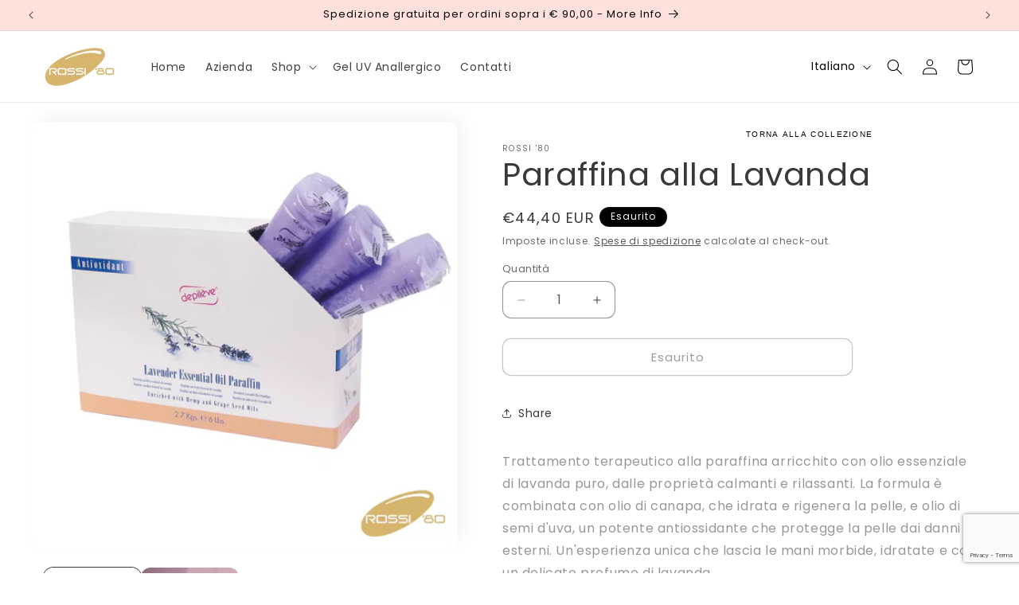

--- FILE ---
content_type: text/html; charset=utf-8
request_url: https://www.google.com/recaptcha/api2/anchor?ar=1&k=6LeTRAoeAAAAACKeCUlhSkXvVTIwv0_OgDTqgYsa&co=aHR0cHM6Ly9yb3NzaTgwc2hvcC5pdDo0NDM.&hl=en&v=PoyoqOPhxBO7pBk68S4YbpHZ&size=invisible&anchor-ms=20000&execute-ms=30000&cb=cctmd8uyoyby
body_size: 48773
content:
<!DOCTYPE HTML><html dir="ltr" lang="en"><head><meta http-equiv="Content-Type" content="text/html; charset=UTF-8">
<meta http-equiv="X-UA-Compatible" content="IE=edge">
<title>reCAPTCHA</title>
<style type="text/css">
/* cyrillic-ext */
@font-face {
  font-family: 'Roboto';
  font-style: normal;
  font-weight: 400;
  font-stretch: 100%;
  src: url(//fonts.gstatic.com/s/roboto/v48/KFO7CnqEu92Fr1ME7kSn66aGLdTylUAMa3GUBHMdazTgWw.woff2) format('woff2');
  unicode-range: U+0460-052F, U+1C80-1C8A, U+20B4, U+2DE0-2DFF, U+A640-A69F, U+FE2E-FE2F;
}
/* cyrillic */
@font-face {
  font-family: 'Roboto';
  font-style: normal;
  font-weight: 400;
  font-stretch: 100%;
  src: url(//fonts.gstatic.com/s/roboto/v48/KFO7CnqEu92Fr1ME7kSn66aGLdTylUAMa3iUBHMdazTgWw.woff2) format('woff2');
  unicode-range: U+0301, U+0400-045F, U+0490-0491, U+04B0-04B1, U+2116;
}
/* greek-ext */
@font-face {
  font-family: 'Roboto';
  font-style: normal;
  font-weight: 400;
  font-stretch: 100%;
  src: url(//fonts.gstatic.com/s/roboto/v48/KFO7CnqEu92Fr1ME7kSn66aGLdTylUAMa3CUBHMdazTgWw.woff2) format('woff2');
  unicode-range: U+1F00-1FFF;
}
/* greek */
@font-face {
  font-family: 'Roboto';
  font-style: normal;
  font-weight: 400;
  font-stretch: 100%;
  src: url(//fonts.gstatic.com/s/roboto/v48/KFO7CnqEu92Fr1ME7kSn66aGLdTylUAMa3-UBHMdazTgWw.woff2) format('woff2');
  unicode-range: U+0370-0377, U+037A-037F, U+0384-038A, U+038C, U+038E-03A1, U+03A3-03FF;
}
/* math */
@font-face {
  font-family: 'Roboto';
  font-style: normal;
  font-weight: 400;
  font-stretch: 100%;
  src: url(//fonts.gstatic.com/s/roboto/v48/KFO7CnqEu92Fr1ME7kSn66aGLdTylUAMawCUBHMdazTgWw.woff2) format('woff2');
  unicode-range: U+0302-0303, U+0305, U+0307-0308, U+0310, U+0312, U+0315, U+031A, U+0326-0327, U+032C, U+032F-0330, U+0332-0333, U+0338, U+033A, U+0346, U+034D, U+0391-03A1, U+03A3-03A9, U+03B1-03C9, U+03D1, U+03D5-03D6, U+03F0-03F1, U+03F4-03F5, U+2016-2017, U+2034-2038, U+203C, U+2040, U+2043, U+2047, U+2050, U+2057, U+205F, U+2070-2071, U+2074-208E, U+2090-209C, U+20D0-20DC, U+20E1, U+20E5-20EF, U+2100-2112, U+2114-2115, U+2117-2121, U+2123-214F, U+2190, U+2192, U+2194-21AE, U+21B0-21E5, U+21F1-21F2, U+21F4-2211, U+2213-2214, U+2216-22FF, U+2308-230B, U+2310, U+2319, U+231C-2321, U+2336-237A, U+237C, U+2395, U+239B-23B7, U+23D0, U+23DC-23E1, U+2474-2475, U+25AF, U+25B3, U+25B7, U+25BD, U+25C1, U+25CA, U+25CC, U+25FB, U+266D-266F, U+27C0-27FF, U+2900-2AFF, U+2B0E-2B11, U+2B30-2B4C, U+2BFE, U+3030, U+FF5B, U+FF5D, U+1D400-1D7FF, U+1EE00-1EEFF;
}
/* symbols */
@font-face {
  font-family: 'Roboto';
  font-style: normal;
  font-weight: 400;
  font-stretch: 100%;
  src: url(//fonts.gstatic.com/s/roboto/v48/KFO7CnqEu92Fr1ME7kSn66aGLdTylUAMaxKUBHMdazTgWw.woff2) format('woff2');
  unicode-range: U+0001-000C, U+000E-001F, U+007F-009F, U+20DD-20E0, U+20E2-20E4, U+2150-218F, U+2190, U+2192, U+2194-2199, U+21AF, U+21E6-21F0, U+21F3, U+2218-2219, U+2299, U+22C4-22C6, U+2300-243F, U+2440-244A, U+2460-24FF, U+25A0-27BF, U+2800-28FF, U+2921-2922, U+2981, U+29BF, U+29EB, U+2B00-2BFF, U+4DC0-4DFF, U+FFF9-FFFB, U+10140-1018E, U+10190-1019C, U+101A0, U+101D0-101FD, U+102E0-102FB, U+10E60-10E7E, U+1D2C0-1D2D3, U+1D2E0-1D37F, U+1F000-1F0FF, U+1F100-1F1AD, U+1F1E6-1F1FF, U+1F30D-1F30F, U+1F315, U+1F31C, U+1F31E, U+1F320-1F32C, U+1F336, U+1F378, U+1F37D, U+1F382, U+1F393-1F39F, U+1F3A7-1F3A8, U+1F3AC-1F3AF, U+1F3C2, U+1F3C4-1F3C6, U+1F3CA-1F3CE, U+1F3D4-1F3E0, U+1F3ED, U+1F3F1-1F3F3, U+1F3F5-1F3F7, U+1F408, U+1F415, U+1F41F, U+1F426, U+1F43F, U+1F441-1F442, U+1F444, U+1F446-1F449, U+1F44C-1F44E, U+1F453, U+1F46A, U+1F47D, U+1F4A3, U+1F4B0, U+1F4B3, U+1F4B9, U+1F4BB, U+1F4BF, U+1F4C8-1F4CB, U+1F4D6, U+1F4DA, U+1F4DF, U+1F4E3-1F4E6, U+1F4EA-1F4ED, U+1F4F7, U+1F4F9-1F4FB, U+1F4FD-1F4FE, U+1F503, U+1F507-1F50B, U+1F50D, U+1F512-1F513, U+1F53E-1F54A, U+1F54F-1F5FA, U+1F610, U+1F650-1F67F, U+1F687, U+1F68D, U+1F691, U+1F694, U+1F698, U+1F6AD, U+1F6B2, U+1F6B9-1F6BA, U+1F6BC, U+1F6C6-1F6CF, U+1F6D3-1F6D7, U+1F6E0-1F6EA, U+1F6F0-1F6F3, U+1F6F7-1F6FC, U+1F700-1F7FF, U+1F800-1F80B, U+1F810-1F847, U+1F850-1F859, U+1F860-1F887, U+1F890-1F8AD, U+1F8B0-1F8BB, U+1F8C0-1F8C1, U+1F900-1F90B, U+1F93B, U+1F946, U+1F984, U+1F996, U+1F9E9, U+1FA00-1FA6F, U+1FA70-1FA7C, U+1FA80-1FA89, U+1FA8F-1FAC6, U+1FACE-1FADC, U+1FADF-1FAE9, U+1FAF0-1FAF8, U+1FB00-1FBFF;
}
/* vietnamese */
@font-face {
  font-family: 'Roboto';
  font-style: normal;
  font-weight: 400;
  font-stretch: 100%;
  src: url(//fonts.gstatic.com/s/roboto/v48/KFO7CnqEu92Fr1ME7kSn66aGLdTylUAMa3OUBHMdazTgWw.woff2) format('woff2');
  unicode-range: U+0102-0103, U+0110-0111, U+0128-0129, U+0168-0169, U+01A0-01A1, U+01AF-01B0, U+0300-0301, U+0303-0304, U+0308-0309, U+0323, U+0329, U+1EA0-1EF9, U+20AB;
}
/* latin-ext */
@font-face {
  font-family: 'Roboto';
  font-style: normal;
  font-weight: 400;
  font-stretch: 100%;
  src: url(//fonts.gstatic.com/s/roboto/v48/KFO7CnqEu92Fr1ME7kSn66aGLdTylUAMa3KUBHMdazTgWw.woff2) format('woff2');
  unicode-range: U+0100-02BA, U+02BD-02C5, U+02C7-02CC, U+02CE-02D7, U+02DD-02FF, U+0304, U+0308, U+0329, U+1D00-1DBF, U+1E00-1E9F, U+1EF2-1EFF, U+2020, U+20A0-20AB, U+20AD-20C0, U+2113, U+2C60-2C7F, U+A720-A7FF;
}
/* latin */
@font-face {
  font-family: 'Roboto';
  font-style: normal;
  font-weight: 400;
  font-stretch: 100%;
  src: url(//fonts.gstatic.com/s/roboto/v48/KFO7CnqEu92Fr1ME7kSn66aGLdTylUAMa3yUBHMdazQ.woff2) format('woff2');
  unicode-range: U+0000-00FF, U+0131, U+0152-0153, U+02BB-02BC, U+02C6, U+02DA, U+02DC, U+0304, U+0308, U+0329, U+2000-206F, U+20AC, U+2122, U+2191, U+2193, U+2212, U+2215, U+FEFF, U+FFFD;
}
/* cyrillic-ext */
@font-face {
  font-family: 'Roboto';
  font-style: normal;
  font-weight: 500;
  font-stretch: 100%;
  src: url(//fonts.gstatic.com/s/roboto/v48/KFO7CnqEu92Fr1ME7kSn66aGLdTylUAMa3GUBHMdazTgWw.woff2) format('woff2');
  unicode-range: U+0460-052F, U+1C80-1C8A, U+20B4, U+2DE0-2DFF, U+A640-A69F, U+FE2E-FE2F;
}
/* cyrillic */
@font-face {
  font-family: 'Roboto';
  font-style: normal;
  font-weight: 500;
  font-stretch: 100%;
  src: url(//fonts.gstatic.com/s/roboto/v48/KFO7CnqEu92Fr1ME7kSn66aGLdTylUAMa3iUBHMdazTgWw.woff2) format('woff2');
  unicode-range: U+0301, U+0400-045F, U+0490-0491, U+04B0-04B1, U+2116;
}
/* greek-ext */
@font-face {
  font-family: 'Roboto';
  font-style: normal;
  font-weight: 500;
  font-stretch: 100%;
  src: url(//fonts.gstatic.com/s/roboto/v48/KFO7CnqEu92Fr1ME7kSn66aGLdTylUAMa3CUBHMdazTgWw.woff2) format('woff2');
  unicode-range: U+1F00-1FFF;
}
/* greek */
@font-face {
  font-family: 'Roboto';
  font-style: normal;
  font-weight: 500;
  font-stretch: 100%;
  src: url(//fonts.gstatic.com/s/roboto/v48/KFO7CnqEu92Fr1ME7kSn66aGLdTylUAMa3-UBHMdazTgWw.woff2) format('woff2');
  unicode-range: U+0370-0377, U+037A-037F, U+0384-038A, U+038C, U+038E-03A1, U+03A3-03FF;
}
/* math */
@font-face {
  font-family: 'Roboto';
  font-style: normal;
  font-weight: 500;
  font-stretch: 100%;
  src: url(//fonts.gstatic.com/s/roboto/v48/KFO7CnqEu92Fr1ME7kSn66aGLdTylUAMawCUBHMdazTgWw.woff2) format('woff2');
  unicode-range: U+0302-0303, U+0305, U+0307-0308, U+0310, U+0312, U+0315, U+031A, U+0326-0327, U+032C, U+032F-0330, U+0332-0333, U+0338, U+033A, U+0346, U+034D, U+0391-03A1, U+03A3-03A9, U+03B1-03C9, U+03D1, U+03D5-03D6, U+03F0-03F1, U+03F4-03F5, U+2016-2017, U+2034-2038, U+203C, U+2040, U+2043, U+2047, U+2050, U+2057, U+205F, U+2070-2071, U+2074-208E, U+2090-209C, U+20D0-20DC, U+20E1, U+20E5-20EF, U+2100-2112, U+2114-2115, U+2117-2121, U+2123-214F, U+2190, U+2192, U+2194-21AE, U+21B0-21E5, U+21F1-21F2, U+21F4-2211, U+2213-2214, U+2216-22FF, U+2308-230B, U+2310, U+2319, U+231C-2321, U+2336-237A, U+237C, U+2395, U+239B-23B7, U+23D0, U+23DC-23E1, U+2474-2475, U+25AF, U+25B3, U+25B7, U+25BD, U+25C1, U+25CA, U+25CC, U+25FB, U+266D-266F, U+27C0-27FF, U+2900-2AFF, U+2B0E-2B11, U+2B30-2B4C, U+2BFE, U+3030, U+FF5B, U+FF5D, U+1D400-1D7FF, U+1EE00-1EEFF;
}
/* symbols */
@font-face {
  font-family: 'Roboto';
  font-style: normal;
  font-weight: 500;
  font-stretch: 100%;
  src: url(//fonts.gstatic.com/s/roboto/v48/KFO7CnqEu92Fr1ME7kSn66aGLdTylUAMaxKUBHMdazTgWw.woff2) format('woff2');
  unicode-range: U+0001-000C, U+000E-001F, U+007F-009F, U+20DD-20E0, U+20E2-20E4, U+2150-218F, U+2190, U+2192, U+2194-2199, U+21AF, U+21E6-21F0, U+21F3, U+2218-2219, U+2299, U+22C4-22C6, U+2300-243F, U+2440-244A, U+2460-24FF, U+25A0-27BF, U+2800-28FF, U+2921-2922, U+2981, U+29BF, U+29EB, U+2B00-2BFF, U+4DC0-4DFF, U+FFF9-FFFB, U+10140-1018E, U+10190-1019C, U+101A0, U+101D0-101FD, U+102E0-102FB, U+10E60-10E7E, U+1D2C0-1D2D3, U+1D2E0-1D37F, U+1F000-1F0FF, U+1F100-1F1AD, U+1F1E6-1F1FF, U+1F30D-1F30F, U+1F315, U+1F31C, U+1F31E, U+1F320-1F32C, U+1F336, U+1F378, U+1F37D, U+1F382, U+1F393-1F39F, U+1F3A7-1F3A8, U+1F3AC-1F3AF, U+1F3C2, U+1F3C4-1F3C6, U+1F3CA-1F3CE, U+1F3D4-1F3E0, U+1F3ED, U+1F3F1-1F3F3, U+1F3F5-1F3F7, U+1F408, U+1F415, U+1F41F, U+1F426, U+1F43F, U+1F441-1F442, U+1F444, U+1F446-1F449, U+1F44C-1F44E, U+1F453, U+1F46A, U+1F47D, U+1F4A3, U+1F4B0, U+1F4B3, U+1F4B9, U+1F4BB, U+1F4BF, U+1F4C8-1F4CB, U+1F4D6, U+1F4DA, U+1F4DF, U+1F4E3-1F4E6, U+1F4EA-1F4ED, U+1F4F7, U+1F4F9-1F4FB, U+1F4FD-1F4FE, U+1F503, U+1F507-1F50B, U+1F50D, U+1F512-1F513, U+1F53E-1F54A, U+1F54F-1F5FA, U+1F610, U+1F650-1F67F, U+1F687, U+1F68D, U+1F691, U+1F694, U+1F698, U+1F6AD, U+1F6B2, U+1F6B9-1F6BA, U+1F6BC, U+1F6C6-1F6CF, U+1F6D3-1F6D7, U+1F6E0-1F6EA, U+1F6F0-1F6F3, U+1F6F7-1F6FC, U+1F700-1F7FF, U+1F800-1F80B, U+1F810-1F847, U+1F850-1F859, U+1F860-1F887, U+1F890-1F8AD, U+1F8B0-1F8BB, U+1F8C0-1F8C1, U+1F900-1F90B, U+1F93B, U+1F946, U+1F984, U+1F996, U+1F9E9, U+1FA00-1FA6F, U+1FA70-1FA7C, U+1FA80-1FA89, U+1FA8F-1FAC6, U+1FACE-1FADC, U+1FADF-1FAE9, U+1FAF0-1FAF8, U+1FB00-1FBFF;
}
/* vietnamese */
@font-face {
  font-family: 'Roboto';
  font-style: normal;
  font-weight: 500;
  font-stretch: 100%;
  src: url(//fonts.gstatic.com/s/roboto/v48/KFO7CnqEu92Fr1ME7kSn66aGLdTylUAMa3OUBHMdazTgWw.woff2) format('woff2');
  unicode-range: U+0102-0103, U+0110-0111, U+0128-0129, U+0168-0169, U+01A0-01A1, U+01AF-01B0, U+0300-0301, U+0303-0304, U+0308-0309, U+0323, U+0329, U+1EA0-1EF9, U+20AB;
}
/* latin-ext */
@font-face {
  font-family: 'Roboto';
  font-style: normal;
  font-weight: 500;
  font-stretch: 100%;
  src: url(//fonts.gstatic.com/s/roboto/v48/KFO7CnqEu92Fr1ME7kSn66aGLdTylUAMa3KUBHMdazTgWw.woff2) format('woff2');
  unicode-range: U+0100-02BA, U+02BD-02C5, U+02C7-02CC, U+02CE-02D7, U+02DD-02FF, U+0304, U+0308, U+0329, U+1D00-1DBF, U+1E00-1E9F, U+1EF2-1EFF, U+2020, U+20A0-20AB, U+20AD-20C0, U+2113, U+2C60-2C7F, U+A720-A7FF;
}
/* latin */
@font-face {
  font-family: 'Roboto';
  font-style: normal;
  font-weight: 500;
  font-stretch: 100%;
  src: url(//fonts.gstatic.com/s/roboto/v48/KFO7CnqEu92Fr1ME7kSn66aGLdTylUAMa3yUBHMdazQ.woff2) format('woff2');
  unicode-range: U+0000-00FF, U+0131, U+0152-0153, U+02BB-02BC, U+02C6, U+02DA, U+02DC, U+0304, U+0308, U+0329, U+2000-206F, U+20AC, U+2122, U+2191, U+2193, U+2212, U+2215, U+FEFF, U+FFFD;
}
/* cyrillic-ext */
@font-face {
  font-family: 'Roboto';
  font-style: normal;
  font-weight: 900;
  font-stretch: 100%;
  src: url(//fonts.gstatic.com/s/roboto/v48/KFO7CnqEu92Fr1ME7kSn66aGLdTylUAMa3GUBHMdazTgWw.woff2) format('woff2');
  unicode-range: U+0460-052F, U+1C80-1C8A, U+20B4, U+2DE0-2DFF, U+A640-A69F, U+FE2E-FE2F;
}
/* cyrillic */
@font-face {
  font-family: 'Roboto';
  font-style: normal;
  font-weight: 900;
  font-stretch: 100%;
  src: url(//fonts.gstatic.com/s/roboto/v48/KFO7CnqEu92Fr1ME7kSn66aGLdTylUAMa3iUBHMdazTgWw.woff2) format('woff2');
  unicode-range: U+0301, U+0400-045F, U+0490-0491, U+04B0-04B1, U+2116;
}
/* greek-ext */
@font-face {
  font-family: 'Roboto';
  font-style: normal;
  font-weight: 900;
  font-stretch: 100%;
  src: url(//fonts.gstatic.com/s/roboto/v48/KFO7CnqEu92Fr1ME7kSn66aGLdTylUAMa3CUBHMdazTgWw.woff2) format('woff2');
  unicode-range: U+1F00-1FFF;
}
/* greek */
@font-face {
  font-family: 'Roboto';
  font-style: normal;
  font-weight: 900;
  font-stretch: 100%;
  src: url(//fonts.gstatic.com/s/roboto/v48/KFO7CnqEu92Fr1ME7kSn66aGLdTylUAMa3-UBHMdazTgWw.woff2) format('woff2');
  unicode-range: U+0370-0377, U+037A-037F, U+0384-038A, U+038C, U+038E-03A1, U+03A3-03FF;
}
/* math */
@font-face {
  font-family: 'Roboto';
  font-style: normal;
  font-weight: 900;
  font-stretch: 100%;
  src: url(//fonts.gstatic.com/s/roboto/v48/KFO7CnqEu92Fr1ME7kSn66aGLdTylUAMawCUBHMdazTgWw.woff2) format('woff2');
  unicode-range: U+0302-0303, U+0305, U+0307-0308, U+0310, U+0312, U+0315, U+031A, U+0326-0327, U+032C, U+032F-0330, U+0332-0333, U+0338, U+033A, U+0346, U+034D, U+0391-03A1, U+03A3-03A9, U+03B1-03C9, U+03D1, U+03D5-03D6, U+03F0-03F1, U+03F4-03F5, U+2016-2017, U+2034-2038, U+203C, U+2040, U+2043, U+2047, U+2050, U+2057, U+205F, U+2070-2071, U+2074-208E, U+2090-209C, U+20D0-20DC, U+20E1, U+20E5-20EF, U+2100-2112, U+2114-2115, U+2117-2121, U+2123-214F, U+2190, U+2192, U+2194-21AE, U+21B0-21E5, U+21F1-21F2, U+21F4-2211, U+2213-2214, U+2216-22FF, U+2308-230B, U+2310, U+2319, U+231C-2321, U+2336-237A, U+237C, U+2395, U+239B-23B7, U+23D0, U+23DC-23E1, U+2474-2475, U+25AF, U+25B3, U+25B7, U+25BD, U+25C1, U+25CA, U+25CC, U+25FB, U+266D-266F, U+27C0-27FF, U+2900-2AFF, U+2B0E-2B11, U+2B30-2B4C, U+2BFE, U+3030, U+FF5B, U+FF5D, U+1D400-1D7FF, U+1EE00-1EEFF;
}
/* symbols */
@font-face {
  font-family: 'Roboto';
  font-style: normal;
  font-weight: 900;
  font-stretch: 100%;
  src: url(//fonts.gstatic.com/s/roboto/v48/KFO7CnqEu92Fr1ME7kSn66aGLdTylUAMaxKUBHMdazTgWw.woff2) format('woff2');
  unicode-range: U+0001-000C, U+000E-001F, U+007F-009F, U+20DD-20E0, U+20E2-20E4, U+2150-218F, U+2190, U+2192, U+2194-2199, U+21AF, U+21E6-21F0, U+21F3, U+2218-2219, U+2299, U+22C4-22C6, U+2300-243F, U+2440-244A, U+2460-24FF, U+25A0-27BF, U+2800-28FF, U+2921-2922, U+2981, U+29BF, U+29EB, U+2B00-2BFF, U+4DC0-4DFF, U+FFF9-FFFB, U+10140-1018E, U+10190-1019C, U+101A0, U+101D0-101FD, U+102E0-102FB, U+10E60-10E7E, U+1D2C0-1D2D3, U+1D2E0-1D37F, U+1F000-1F0FF, U+1F100-1F1AD, U+1F1E6-1F1FF, U+1F30D-1F30F, U+1F315, U+1F31C, U+1F31E, U+1F320-1F32C, U+1F336, U+1F378, U+1F37D, U+1F382, U+1F393-1F39F, U+1F3A7-1F3A8, U+1F3AC-1F3AF, U+1F3C2, U+1F3C4-1F3C6, U+1F3CA-1F3CE, U+1F3D4-1F3E0, U+1F3ED, U+1F3F1-1F3F3, U+1F3F5-1F3F7, U+1F408, U+1F415, U+1F41F, U+1F426, U+1F43F, U+1F441-1F442, U+1F444, U+1F446-1F449, U+1F44C-1F44E, U+1F453, U+1F46A, U+1F47D, U+1F4A3, U+1F4B0, U+1F4B3, U+1F4B9, U+1F4BB, U+1F4BF, U+1F4C8-1F4CB, U+1F4D6, U+1F4DA, U+1F4DF, U+1F4E3-1F4E6, U+1F4EA-1F4ED, U+1F4F7, U+1F4F9-1F4FB, U+1F4FD-1F4FE, U+1F503, U+1F507-1F50B, U+1F50D, U+1F512-1F513, U+1F53E-1F54A, U+1F54F-1F5FA, U+1F610, U+1F650-1F67F, U+1F687, U+1F68D, U+1F691, U+1F694, U+1F698, U+1F6AD, U+1F6B2, U+1F6B9-1F6BA, U+1F6BC, U+1F6C6-1F6CF, U+1F6D3-1F6D7, U+1F6E0-1F6EA, U+1F6F0-1F6F3, U+1F6F7-1F6FC, U+1F700-1F7FF, U+1F800-1F80B, U+1F810-1F847, U+1F850-1F859, U+1F860-1F887, U+1F890-1F8AD, U+1F8B0-1F8BB, U+1F8C0-1F8C1, U+1F900-1F90B, U+1F93B, U+1F946, U+1F984, U+1F996, U+1F9E9, U+1FA00-1FA6F, U+1FA70-1FA7C, U+1FA80-1FA89, U+1FA8F-1FAC6, U+1FACE-1FADC, U+1FADF-1FAE9, U+1FAF0-1FAF8, U+1FB00-1FBFF;
}
/* vietnamese */
@font-face {
  font-family: 'Roboto';
  font-style: normal;
  font-weight: 900;
  font-stretch: 100%;
  src: url(//fonts.gstatic.com/s/roboto/v48/KFO7CnqEu92Fr1ME7kSn66aGLdTylUAMa3OUBHMdazTgWw.woff2) format('woff2');
  unicode-range: U+0102-0103, U+0110-0111, U+0128-0129, U+0168-0169, U+01A0-01A1, U+01AF-01B0, U+0300-0301, U+0303-0304, U+0308-0309, U+0323, U+0329, U+1EA0-1EF9, U+20AB;
}
/* latin-ext */
@font-face {
  font-family: 'Roboto';
  font-style: normal;
  font-weight: 900;
  font-stretch: 100%;
  src: url(//fonts.gstatic.com/s/roboto/v48/KFO7CnqEu92Fr1ME7kSn66aGLdTylUAMa3KUBHMdazTgWw.woff2) format('woff2');
  unicode-range: U+0100-02BA, U+02BD-02C5, U+02C7-02CC, U+02CE-02D7, U+02DD-02FF, U+0304, U+0308, U+0329, U+1D00-1DBF, U+1E00-1E9F, U+1EF2-1EFF, U+2020, U+20A0-20AB, U+20AD-20C0, U+2113, U+2C60-2C7F, U+A720-A7FF;
}
/* latin */
@font-face {
  font-family: 'Roboto';
  font-style: normal;
  font-weight: 900;
  font-stretch: 100%;
  src: url(//fonts.gstatic.com/s/roboto/v48/KFO7CnqEu92Fr1ME7kSn66aGLdTylUAMa3yUBHMdazQ.woff2) format('woff2');
  unicode-range: U+0000-00FF, U+0131, U+0152-0153, U+02BB-02BC, U+02C6, U+02DA, U+02DC, U+0304, U+0308, U+0329, U+2000-206F, U+20AC, U+2122, U+2191, U+2193, U+2212, U+2215, U+FEFF, U+FFFD;
}

</style>
<link rel="stylesheet" type="text/css" href="https://www.gstatic.com/recaptcha/releases/PoyoqOPhxBO7pBk68S4YbpHZ/styles__ltr.css">
<script nonce="vG6rRxgx7pl2YO5To3hX6g" type="text/javascript">window['__recaptcha_api'] = 'https://www.google.com/recaptcha/api2/';</script>
<script type="text/javascript" src="https://www.gstatic.com/recaptcha/releases/PoyoqOPhxBO7pBk68S4YbpHZ/recaptcha__en.js" nonce="vG6rRxgx7pl2YO5To3hX6g">
      
    </script></head>
<body><div id="rc-anchor-alert" class="rc-anchor-alert"></div>
<input type="hidden" id="recaptcha-token" value="[base64]">
<script type="text/javascript" nonce="vG6rRxgx7pl2YO5To3hX6g">
      recaptcha.anchor.Main.init("[\x22ainput\x22,[\x22bgdata\x22,\x22\x22,\[base64]/[base64]/[base64]/bmV3IHJbeF0oY1swXSk6RT09Mj9uZXcgclt4XShjWzBdLGNbMV0pOkU9PTM/bmV3IHJbeF0oY1swXSxjWzFdLGNbMl0pOkU9PTQ/[base64]/[base64]/[base64]/[base64]/[base64]/[base64]/[base64]/[base64]\x22,\[base64]\x22,\[base64]/CrcK/wp/Dt8ODcCdZwoLCpnQVVMO9LilEw49PwovCj07CgULDsUzCmsOnwosEw7h7wqHCgMOZR8OIdBzCvcK4wqYhw5JWw7d1w59Rw4Qgwo5aw5QFFUJXw5Y2G2UsZy/CoUQlw4XDmcKAw6LCgsKQecOKLMO+w5ZfwphtV3rClzYxGGoPwq/[base64]/NsKvw4MZccKjw4AYPXHDvSpeMDjCiXHCkAovw7HCiR7DqsK+w4rCkhw6U8Kka0cJfsOHYcO6wofDssOdw5Igw5rCnsO1WEbDnFNLwqHDs253X8KSwoNWwoLCtz/[base64]/DhMO1AytDw5jCuG9SwpEWVsK2CcOuWhhEwoFdcsKiDHQTwoYewp3DjcKOCsO4cz3CvxTCmW/[base64]/Ci3cZFMOpw7A2w67CgcKnwrkTwppIbER+ZsOsw5spw508SyLCr3XDmsOQNAnDlcOTwqrCnRbDvAJsYQ8CCmLClWzCisKcQxlowp/[base64]/Dg8O+w5kbw5g4DcOIw6YJRsKlH8OHw4DDhQsjw4PCmMOycMOEwrZFVwAfwoRFwqrCnsOLw77DpjTDsMOHMyrDmsOAw5LCrkQfwpEMwpZsS8KMw7gMwr/Cqgs3RXofwo/DnnbCr3IZw4MpwoLDqMK7IcK7wrArw5p4asOLw7Bvw6MGwp/[base64]/DhmLCssKRwp3DiMKEUcOzw6kgw53CuMKbC8OSdsOBI01Cw6R4FMOrwohpw73CrF3CksKVGcK+woHCpUrDkU7CgsKtTlRFwpgcWxnCmHvDsSXCjcK3JCtrwrDDgkPCn8OIw5HDo8K7FTQne8OPwrzCkQLDhMKvF0tzw5Igwr/Dt3PDviJhIsOaw4vCg8OJBWjDm8K3aTHDhsOtQwrCt8Ovf3vCp0cPNMKeZMOLwrPCncKqwqLCmG/DicKJw5JZc8Orwqlfwp3CrFfCmgPDo8KLNSbCsCDCisObE2DDhcOWw4zCjF5qLsOSfifDtcKgbMO7QcKfw4Azwo52worCscKxwqjCmMK8wrwOwqzClcOpwo3DoUHDqnlDJhxgQhh/[base64]/DlsO2e8O/AcKyeMKnw6XCmit7w6jCpsK4wpJSwpfCu2nDhsKyYsOawrlvwqrCvynCmwB7eRTCuMKBw6sTbEXCvU3Ds8KLQmvDpSIZHzHCqiHDhMO8w6o4WThOAMOrwpnCkG9fwqrChcO9w7BGwox6w4lXwrE/[base64]/DlsKpwpQzLsKYw6VAZ2bDnsKOwpjDsh3CjjPDq8OkK1fCqMOuVVjDiMKdw4dmwr3CiBQFw6LCiVTCoxPDv8KKwqHDknwJwrjDo8K4w7bCgXnDuMKpwr7DicOTVcOPJEk6R8KZVhAGNlASw6hHw67DjjzCtnrDo8O1GzLDpxDCi8O1CMKhwrHCo8O2w60pw67Dpk/[base64]/EsKqZcOXw7jDqsKFwq4RVBlJwpfDrcKYMMKkF0UUw5otwrLCilFbwrjCgcOVwojDocODw6wRD3xYF8ORHcKUw6zCuMKtJUfDm8KCw6pbcMKmwrtrw7J/w7HClsOOa8KULGZmWMKEbTLCvcK3AEIqwoI5wqU7eMO2TcKrRxVWw5sxw6LCj8KwZCvDlsKbwqvDun0AKMOJRkQOJsOKMjLCisK6UsKYfMKuC0TChibCjMKVeBQcUxAzwo4abjBTw7LDgxbCpT7ClBHCmAUzDMO8LmZ6w7NywonCvMKvw4vDjMOvEzxOwq/DmyZMw4oObRNjfDjCrDXCknXCkcOVwqg7w5bDn8O8w7JaG0kHS8O8wrXCsnXDlT3CkMKHZcKGwpfDll/ChcKhesKBw4oFQRcKIsOtw5N+EwjDn8OaBMK+w4LDnmRufgLCo2B0w7hFw7DDqyXChz85wrTDksK7w4AewrPCvWMCJ8OyUEgZwp1/FMK5ZHvCqMKLbFfCoV4+wrJqbcKPH8OCw4BMdcKoUAPDm3JfwrwvwpFOWmJufcKkY8K8wqRWPsKqf8OkankEwrfDnjrDocKNwrZsPH9FThcawrDDlMOlwpTCuMOmZz/DnTBMKMK2w6EPZsKZwrXCpBk2w6nCtcKKLQB2woMjfcOwBsKawrRUHQjDlTBfTcOaIQ3CmcKJKsKCBHHCmm3DqsOAWRcxw4h2wpvCqS/CojjCjB7Cm8O4w4rChsKYIcO7w5kYE8OVw6JRwrksa8OSFjPCtw0nwrjDjMK1w4HDk3/[base64]/HcK/QCbDhcKzw5zCg8Kkwr0gBMKuw6/DvjAgRsOewp4qelJmScO8woBKFzBowrImwoAwwpDDo8K0wpYzw6F7wo7ClSdZYMKWw4rClcKtw7rDrAnCucKNFkl2w4kfacKfw6tbc3fCgWvDpnM9wrjCogTDoVnCpcK4bsOuwphOwqrCgHfCv3zDpsKmBBfDpcOqAMKbw4HDhnszJ27CqMOUY1/CqEdiw7vDjcKXU3/Ch8O2woMawrMYPMKhMsKRUl3CvVjDkBAgw51hQnbCm8KWw5bCvcObw77ChcOSw7AowqxgwpvCu8K7w4HCvMOSwoIOw73CuA7CpWh5w7/DjMKBw4rDocOKwofDpsKTCFDCksKwJHwLJsKKGcKhDVbCncKIw7Zkw5LCuMOJwrPDixZAaMKgPMK+wqzCgcKIHzrDrxV+w7/DmcK9w7fDo8KIwqUyw70VwrTDhcKTw6nDjMKAHMKWZzzDjcKzS8KLFmPDt8KjNnTDi8OGYUzClMKyRsOEc8OSwp8Uw5VJwphRwrrDiQ/CtsOzSMK8w4vDsiTDgiQaVAPClXpNcSzDn2XCskjDqW7DhMKdw4RHw6DCpMOiwpcyw54tdnQdwqg1D8OsacOoP8KYwo4Fw7Mrw5XCvyrDgcKJYMKgw4zCu8O9wqVKH2nCvRHCncOxwqTDkX4ZLAVKwpB8LMKzw6ZAfMOxw7p6w7pEDMO/[base64]/DucKRw7U5InI+PsK0w53CjsOPw6zDhMOyw4TCvkcHMMOjw7hQwpDDtcK+EUAhwrjDmXB+R8KMw7TCqMOmI8O8wqAWFsOTEMKZS2dBwpQwAsO8w7nDgAfCosOsQTkNM2YYw7/Cmw9WwrTCrCNWRMOlwq5+UMKWw6HDi1bCiMOMwqrDr3JWKTTDocKjNELDu15nP33DoMOdwo/DncOFw7PCohXCtsKBLhPCnsKpwosYw4HCqWdPw6MNA8KpXMO5wqvDhsKAQ1whw5vDmgZWXmR7RcK6w7xOKcO5wqvCh3PDnQVsbsO4GRjDosKpwpTDrMKTwprDp1p6ZAcqSApDRcOlw750H07DuMKFWcK0YjrCkjPCmjrClsOew6/CizXDqcK3wrjCoMO6CMOFYMK2PmvDtGYxUMOlwpPDgMKVw4LDnsKZw6cuw791w7rClsOieMK/w4jCm03CpMKESVDDnMOnwowWOBzCucKZLcO3GMK4w5/CpMKHTi3Cu3bCksObw5EpwrZmw5tmWHslPjtBwoXCjjzDrwFoYB9Aw6wLchcvMcOGPXF1w5MqDSAmw7UnT8KFLcKdbhbClVLDssOcw7LDlFjCvsOyJjUpAW/Ci8KSw5jDl8KNe8OnIcOUw67Ci2PDhsOABG3CjMOyAMK3worDpcORTiDCvTHDsGXDv8OPAcOJZsOKe8K0wogqHcO6wqDCn8KvRCrCkwsiwqnClHJ/woxawo7DuMKfw60LEsOmwoPDvkbDm0jDocKhEm9Wf8OSw7zDu8KfGXJqw4PCg8KOwqhXMMOiw6LCrH16w4nDtDgewpzDkQsYwrJuHcKkwoESw4ZsCcOibX/CuQVMd8KHwq7DlcOJw6rCvsOdw6gwRDHCqsOpwpvCpQtLYcOEw4BaaMOcw7BHaMO4w4HDhiB6w58rwqTCpyJhX8KZwr3Di8OWFsKNwpDDusKLa8OSwr7ClSlPd24ASjDCn8KowrVDEcKiL0Naw7XDgUnDvBHDsVgPcsOdw7EwW8OiwpM0wrDDsMO3Kj/DuMKMQzjCoW/ClMKZKcKew6HCkUY1wpHCg8O/[base64]/[base64]/CinPDtMK0w5HDnMKtwp5Nw4DDtBPCiirCuSPCjcONw6LCk8OmwqYrwpYhIyBQYFxgw5rDnGTDviLCkBTCm8KNOChod3xSwq4MwoVVWMKCw7dyTlHCk8Kzw6vCicKcc8Oxa8Kfw4nCv8O+wofDkR/CoMOJw7bDusKVCywQwp3CscO9wo3DtwZIw5fDlcK8w7TCrjNTw7syPcO0STjDusKpwoExRsOmO27DgW52Bl55IsKowoJfIDfDrzXChj5pY2BgbWnDtsOqwrTDomnCrjtxNx11w79/BjZuwp7Ct8KLw7obw5hbwqnDn8KcwpB+wpgkwovDpS7CmTzCqsKtwq/DqB/CkXfDkMODw4AiwrtYwoN3b8OTwo7DqjxXU8K0w49DdcK6MMK2TsKdQVItF8KNV8OIMld5Q11hw6pSw6nDtCoRdcKtK1Ipwo8tMHzCnT7DjsOSwoowwpjCkMOxwobDoVLDqUE3wroFZsO/w6Brw6bDvMOjOsKIw7fCk2Ebw4k4H8Kgw4kcSlASw4TDpMKqHsOhw4saZgzCp8OgTsKbw7TCoMK0wqolVcOCwovCiMKKTcKWZDHDtcO3woXChDLDtjPCs8K+wo/Ck8Off8OQwrfCqcOQXnvCmyPDkSvDmsKwwqtRwoTDnQwBw5wVwpJwFMKkwrzCsgzDp8KnFsKqGj5QOMKAOyjDgcO9LTs0IcKxGMOkw5RCwr7CuSxOJMKGwpEMYAPDlMKBw6vCh8K8w6VEwrPDg3wbGMKVw4t2IDTDpMKrHcKNwrXDlMK+QMOVZMOAw7JKFzE9wo/[base64]/wrB7wp/CicOPY8KDw5wowo/DhljDiybDvyt3YipnGsOdKG1jw7fCvnBpdsOkw615XWjDnX9Dw6oPw6RlDwvDsAcAw7fDpMK5wp5/[base64]/[base64]/DiyLDt8KwYC/ClcOnw7DCsSo0d8OVw6oBEWhXWMOfwp7DlzDDjWsxwqRoecKkZiRIwoHDvMO6FEsQRVfDo8OLTSXDljTCpMOCNcOeSjgiwoxsBcKxwq/[base64]/DvArCucOtwrzCqMOtABnCpjAzA8O6H3PDhMK4NsObHU7CvsO2BsODKcKVwq7DqTQDw5ozwq3DlMOgwotKaxzDusOTw70pGTBQw4BnPcK/JwbDm8O+VVBPw4HCpmo+H8OvWVHDvMO4w4rCswHCnEbCjMOiw7zCvGQMRcK7Om3DjVnDlsKVwohGwr/DhcKFwpQZLFnDugoiwqU4OMO1ZU1SDcOowoB2HMKswozCuMOkbALCoMKBwpzDpVzCksOHw4zDv8Oqw54twqx+F2MVw6nDuRNBWsOjw4HCucOvGsK7w5zDoMO3wrpYaA9jVMKgZ8K6w5gye8OQFMKUVcO9w5/DqQHCjmLDn8OPw6nDg8Kjw75lTMO2w5PDlVUsXy7DmiMqwqcGwoo/wp3CqXPCqcOUw4/DmQ5Nw6DCusKqKBvClsKQw6JKwrnDt2lyw4g0wooRw5wyw6HDjMOLDcOzwoQKw4AFJsK6HMOAWSjCgnPCmsOwd8O4e8KxwolIw7xkDcOow5stw4kOw6wsX8ODw4vDpcKhUmswwqIYw73Cn8KDGMOzwq/Cu8K2wrV+wqXDssKUw6TDhcOYNiZDwqBLw6VdADZGw4p6CMOrOMOFwrh0wrV+wpPCt8OTwqkuKMKEwrfCt8KUPF3DvMKQVj1gw4VBZG/Ck8OpB8ORwrHDvcK4w4bDuCYlw6vCmMO6w7QKw6bCoyDChsOHwo7DncKawpUMASfCuzNCeMKxdsKIWsK0OsO6bMO9w7NALi/CpcKfKcOQAXd5VsOMw78Zw6jDvMK2wqEnw7/Di8OJw4nDklNeRRZwagMWIxbDtcKOw5LCmcOfNzReE0TCrMKIGzdIw7BqVDxrw7sgSgxXMcKnw4nChycIXMOlQMOge8KYw7BVw6bDowgmw57Dq8O6QsKoMMKTGMOLwpMkfjjCrUfCgcKyW8OTCCTDmkkhHCB/wo0lw6nDk8KKw6pTQMO2wphOw4XCvRhpw5TDiS7DpsO7IS99wr5AVkhmw6LCrVrCjsOcJ8K8Dx1yK8KMw6DCp1nDnsKmSsKtw7fCmELDhgsSCsKnf17ClcK+wq8owoDDmnfDoAhywqFBUCrCk8KTJcO+w5vDoXFURAlnRMK7fsKzLB/CtcOaHMKIwpZgWsKCwptCZMKUw5wuW1TCvsKiw5TCqsO4w4cuVVtFwobDnnAJV2fCiQInwpsqwojDrHJhwpwuG3hrw7kgwo3CgcK/w5/DiA9rwpU+CMKAw6Q9KcKswqLCrcKNZsKlwqEsVlccw4PDucOvRjXDgcKswp1Nw6nDgAEzwq9SMMKVwq/Cu8KjPMKYHznCrgpkWV/CjcK6L0nDulLCucKKw7jDtsOXw5o9UHzCrW/Cv0I/woBkacKlVsKRVXrCrsOhwpoUwqk/[base64]/GsKFV2vCi03Dtz95w4nCusODZgwiekvDhWwcMUbCnMKsGG7DvQnCiirCs3ASwp15SAvDiMOabcKvwonCrcOww5vDlHwiK8KtTBrDr8KnwqvCmizCgTPCm8O/YsOMRMKCw6JDwoDCkB19JlAkw4V5wqgzOUdibH1Aw6gNwqV4woPDmkYkLlzCpcO0w4p/w5Yvw6LCs8KWwpvDjMKWb8OzeB1Sw5xwwrh6w5kAw5wLwqfDrj3CmnnCtMOdw4xNbkliwonDl8K7NMOHd3p9wpsAOA8iHcOAJTMeXcO8DMOJw6LDssKld0zCisKvQyJOd0FQw77CrBHDkHzDhXsjdcKAZi3CtWJXQ8OiNMOwG8O2w4/Dv8KHIkIqw4jCq8Omw7gtXjlTfXLCsWNAw5jCrMKBQXDCoiNECzrDlU7DpsKtYx0mFWbDilxcw4oFwqDCpsOiwpXDn1jCvcKFAsOXw5TCkiINwprChFHDh3EWU3/DvyVzwo8ZA8Kzw4EAw5M4wph8w4Aew54XCsKEw4Aaw7zDgRcFDBDCucKQaMOCA8OkwpMSI8OSPHLCuXltwq/[base64]/CpsKOwo9uaMKVw7FdcG7Dvi9maMKuZcOGE8O2Z8KdUXTDl3/DmXXDiEPDpm3Du8Ozw40Qwo18wqTDmsKfwrjDkyw5w7BIX8KOwqTDtMOqwpDCiS4rSMKhUMKxw60WDh3DncOswpgKC8K+ecOFERrDocKLw6I/[base64]/Ci8OGw6zCisOVKUrDgCMnw5LDssOgM8Kxw5cTwrDDq0DDnnDDvW3DkQN7ScKPUQnDi3B0wo/[base64]/DmMK0H8OALQ0pw58FfMOtwrQFF8OVKDIHwqPCm8OKwqZ/w7Y5TU7DuksawojDq8K3wonDvsKowoFTRz3CnsOGB28Xw5fDoMKYHRc0L8OZwpzCmAvDpcO9dlJcwo/CgMKvGcOQbUnCksKAw4DDvsK5wq/Dizhlw7VedRp1w6dzXA0aPGLDrcOBemPComPCs0rCisOrHVXCh8KGFjPCllfCo34cDMOuwqjCr2bDoQ03HxHDhl/DmcK6w6c3KEAsVsOvQcOUw5PCmsOTegrDuhfChMOOP8O7w43Dt8OGcTfDtVDDkFxXwpzClMKvOMKvQWluX2XDosK4EMOHdsK7M1bDssKOJMKzGCnDuxzCtMORWsKFw7VGwpHCt8ODw4rDjRMWHUfDmEEMwp7Cu8KIVMK/wrHDjRjCjcKBwrPCkcKWJ0fCvMOPIUYdw5A2GSDCnMOJw7vCtsObHHVEw48lw7zDuFlhw6MxRUXCkAdGw4HDm2LDuRzDsMKwfTzDscKCwrXDkMKaw6cvQCoqwrUEEMOpd8OxL3vCl8K/woHCk8OiZMOqwrgWDcOCwojCgMK1w7ZMAMKKXsOFVBjCq8O6wqAhwopuwo7DglzCscKcw67CpirCocKjwofDvMKyPMOgRHFPw7/[base64]/[base64]/wrjCu8OawowcwpPCkMOhwpnDuzrCj3wXUUHCq0YBJcKKD8OEw7FNDsKFTMOFQBx6w6LChsOGTCnCucKqw6cpamHDmsOBwp1cwpMJdMOTJsKYEgDCqw1lL8Knw4nDjR9SbMOqEMOQw4ooTsOHw64PBFoXwqosOFXCqsOGw7xlfEzDuldLAj7CvzZBIsOewpbCsyY5w5/[base64]/wp50VsOSwpXDisKDw59mwqXDoMO3w4Fxwok6wpN+w4rCgXtmw58Aw4bDt8KXwqPClhvCh3zDsCHDsx3DmsOKwr7DisKpwpxBZwwdB0ZQfCnCgzzDusKpw4/[base64]/HcOwwprDoGHCi8O7TcO7I8KAw6vDqsKBLsKVw6BiwoTDkSjCpsKQTD4TEAk7wrprEwMVw78IwpBPOcKvM8Opwq48GmzCiQvDs0bCsMOKw4hWcktGwojCt8KIOsOkesKywqzCncOfZHdTNAbCoGLCrsKdZcOAXMKBMlPCosKJYcOZdsKFI8OLw6LDhyXDjlIjacOewo/Coh/DrT0+wrTDvsOBw4LCmsKmNULCvsKyw6QCwoHCsMONw7TDnkbDnsK1wpnDijzCqcKbw5fDvUrDhMKXcDXCjsKQwoPDiFzDmAfDn1ktw7VZTsOWfMOPwpXChT/Cr8OOw7NaZcKEwqfCq8K0YGQTwq7DkXPCusKKwqpvwpYBO8KFNMOzK8O5Wg8/wqJ6DMKVwo/CjnHCnR1ewo7CpcK8Z8OIwrB3dcOqfmEAwoNFw4MhSMKRQsK6XMKZBHdwwpvCrsKzEU8WPUl/Nlt2UkDDi3szLMOcY8O1wqfDlsKrbAFdU8OiBhEWdcKKw4fDkSZQw5BIew7Cn3R+bGTDg8O/w6/[base64]/CpsOtwqvClCp0Y8OuwqvCkSRCw6bDicKKw6PDqsKyw7HCrcKeHsOkw5bCl13CtDzDhwYSwoxLwrHCpUY2woLDhsKQw6XDkBVPFWt0HMOGTMK7UsKQbMKQSSkTwot1w7Iywp1mHVbDlAoGAMKpNsOZw7lqwrPDkMKAW0jCn207w5M/wrrCkEhewql6wqpfFE3DklRdOUN0w7TChMObCMKLDlnCsMO7wrxmw5jDtMOFN8KqwpAowqFIZ2wWwqhOFVHDvQzClj/DlFzDhTjCmWBqw77CgjvCqMKCw4vCnhvDsMOcViUuwqZ1w4l/[base64]/[base64]/Cg8Ohwo7DjW7DsVDDssO8ahTDjhLDg8OWE3Ulw7R8wofCoMOxw5R+QTHCscKbQxNEEl0mKMOwwq1QwqtiMit/w4RSw4XCjMOkw5vDlMOywp1jYcKFwpZ3w5fDisOmw6RDd8O9aTzDtsO3w5R0bsOAwrfCn8OGb8OEw7lcw48OwqtJwovCnMKkw4IqwpfCkX/Dqxsuw4TCvGvCjzpZUUDCvnfDpsOuw7bCkmTCm8Kiw4/CpGzDu8OmesOEw4LCk8Ovfg1LwqbDg8OhVG7Dg3tHw5fDuD0HwqoVOHfDtwF7w7kNNCbDuRLDvnLCrFlrI1EPRMK5w5NfBMKVOATDnMOhwp7Dh8O0WcORR8KFwrbDjTnDi8O0ancyw5fDsDzDusKONsOWPsKXw6/Ct8KMUcKZwrrCv8O7d8KUw6zCocKNw5HDo8OqXSxVw5PDhADDvcK1w4NHTsK3w4NJeMOVAsOTQgHCtMOiFsO9ccOrw4xKQsKMwrzDrklnwo49SC0jKMOfSirCgAMKBcOtQsO6w6TDiTXCnlzDlXQEw5HClkMtwo/CnAtYGjXDnMO+w6k+w41BNRfCjGkDwr/CrWMZNE7Dl8OYw5DDsx1tQ8Kqw7UXw4XCm8KxwoPDmMOaIsKkwpopOcOoecKccsO7EV8Ewo3Co8KFHsK/WRlhKsOeIjTDk8Ohw5B8ayHCkwrDjRDCnMK8w4/DmVbDoTXCpcOlw7h+w4hDw6YPwq7CsMO+w7TCgWQGw6lZai7DjMKzw5FDY1I/[base64]/Ct8KGRQbCiFRiw7jCnMKgU8Kvwr/[base64]/Cl0LDjcOUw4vDmyzDn8OLAzrDjRnCmiNWLcOVw7oxw6Bnw6sXwoggwq9/[base64]/DosOgw7nCrVLDpEfCpsK1wp8Pw6Zkwp5OfjsSw4rDtcKfw5EywpXDt8KCW8OrwpV/[base64]/Co8KSE8KZesOsw5A2PQsRwqwkwq7CsnMiw7HDpcKrJMOJPMOWM8KHSk3CmnJ1YHHDpcKxwp9BNMOaw4PDh8KUb3XCiAbDicKeD8Kjwog9wp/Cr8OVwo7DncKUY8KBw6nCsXdDU8OQwqPCuMOXNFrDpEg4P8OlHXUuw6zDvcOLenrDhykUTcKiw75RclgwJ1nDnMOnw5xbGMK+clfCijHDiMKdw6hrwrcDwrTDjFXDrU0XwrnClcKwwqUUF8KPU8OtBCjCtMOFD1QSwpsSIVFhdU/Cg8Kwwp0mcklZEsKpwrLCuFLDkcKZw6B/w5UbwqHDi8KTIh4eccOWCzXCijDDmsO1w4hWM3HCqMKESmHDvsOzw78Rw61owp9xLEjDncOtHsKSX8KDX3FgwrTDsnREARTCg3RbNMKsIxZywoLCjsK/Qm/Dq8OBZMKdw6XCmMOuD8ORwpEuwqPDlcK1AMOMw7TCtsOPWsK3fAPDjC/DgkknWcOlwqLDuMOiwrN4w6QyF8KCw5hXMgrDiiNzaMOKL8KsCgsCw6g0UsKoUsOgwoHCscKQw4FUXj7CvMOBwo/[base64]/Di8KawohIw6czd8KWwqtCeyIuUsK1JmprNMKrwpcWw63CiSXDqljDtlvDjMKwwp/CiF7DlMKtwozDmD3CtMKtw7vCp3xnw5cJw5okw5EERCsSEsKPwrA1w77DqMK9wpPCsMK3PD/DksK/Owhpc8Oqf8KFD8Onw5FwVMOVwqZTMELCpMKIwqHDhGlCw5DCoR3DpgLDvhQ9KTFPwqzCvQrChMKqV8K4wo09CsO5AMKXwrfDhlJeSXcSPcK8w7IDwr5vwrZzw6DDlwfDq8Ogw55xw7XCjl5Pw6caScKVZFvCncOuw6/DjyXChcK4w6LCllxewpx5w41Ow74swrMPEMOyHF/Dh0jCvsOMfkHCq8KVwonClsOwCSF6w6XDhTZgWm3DvWPDuwY9wpg0w5XDh8OfWmtcwq9Wa8KES0jDtlAQKsK9w7DDsXTCr8KEwrVYfCvCjgcoNnTCv0Qtw47CgFprw5fCj8O3UGnCnsOOw7DDtyV/Em0gwphMNXrCvWU1wonDssKEwonDiA/Ch8OoairCvxTCmFtDNx0iw5gSQsO/DsOHw4nCixfDuDDDi1t8KX4mwqd9JsKCwqkyw68sQkscA8ORdVPCusOBQFYrwojDkGPDoE7DgirCnmJ7AkwOw79Ww4nCnXnCnFHDn8OHwpowwrnCp05zFiQYwq/[base64]/[base64]/CjTLCmcKHwpTCu14Gw7DCmcKowqdGwqt7H8KNw44ZGcOHFWIwwo/CgcK6w4NVwoRdwpzClMKzcMOgFMK0CcKnA8Kuw54zOgXDjGfDtsKmwpYlbMOoUcOLJmrDicKEwpMUwrfCpRnDoVPCncKYw45xw4kOXsKwwqLDj8OVJ8KAa8Orwo7Dimgcw6wXTFtowow7wp4iwp4fbz4+wpjCkHMSUsOOwqV/w6fDthnCv081fUbCnEPCmMOtwpZJwqfCpkzDv8Odwq/CoMODZhsFwp7Cl8OlDMOfw5fDpUzCnFnCucOOw47DkMKwa0HDiG/DhmPDpsKRQcOscHduQ3cvw5PCvTlJw4HDmMOya8Kyw4LDunY/w4MIQ8Okw7QcEiNFBi/CqyTDgUNrW8Oww6h4fsKuwoE0BSHCknZVw7bDj8KgHcKqWsK/[base64]/[base64]/DvE/CkMKYw6JiRcKEPsOhwpPCpMKewok4DMKnd8O/[base64]/A8O8RDEqLC0ww6shOMKmwq3DshpiOXhjFsK9wqAPwocXwpLCn8Odw54PS8OAd8OfGjDCssKQw5JgV8KCKQQ4b8OdKA/DsiUOwropOcOxP8Onwp5IVDQdR8KkPiXDuCRXTQPCll3CrBhtEsOMw6HClcK5ZjhnwqM6wr5Vw6NQHRs9wqxtwpbCnCrDkMKfDEQtMcKSOyMKwokvZHQQADlCXQQfSMOnSMOXbMOlBwTCmgXDr2lOwpwPVWx7wprDnsKww77CiMKbe2/DsjtGwrp4w4EQZcKFTn/Dj2gtYMOYOcKfw6nDoMKIRClcBMOZZ1Newo7Cu3cXZFVxZhMUPFhoK8K8TcKIwooqHMOOAMOnJcKqL8KmH8ObMcKuDcOdw4gowrsZRMOaw6VYDy89GBhYOcKHRRsYFUlPwq/DksKlw6lCw4p+w6g9wod1HFB/fHvDmsOEw4s+GDnDosOXeMO9w6jDo8OpHcKOGUrCjxrCrAd0wpzCssOcUw/CpMOlZsK6wqI2w7bDkz0Pw68JMkgiwpvDiTvCnsOGF8Orw6/[base64]/w53ClcOODMO2w5tCE8OnCsOGTR5bwoXChsKeCcKHFsKSU8OQS8Oxf8K0G2oGO8KZwpcYw7TCgcOEwr5IJz3CiMO/w63CkRwKPRI0wrXCvWUIw7zDtUnDncKtwqU9cwvCpMK+BgHDpcO8XE/CklTDhWF2bcKHw6TDlMKLwqNyAcKlc8K/wr4nw5jCgmFXQcOhUcOuQDtsw6PDgykXwq5xMcK2ZMOcIUHDjFYnPMOgwo/CiGnCvsOpf8KJVDU4XmUkw6MGMgDDqDgtwpzDiT/CuFt3PRXDrjbDisO/wpc7w7TDusKYFMKVTiZIAsKwwq40aEHCjsKAZMK8wrXDhVIXF8OEwq8ra8KcwqYoLwtbwo9dw4TDoFZhWsOHw7zDkMOfdcKLw6l+w5s2wodawqNnFy9VwrrCtsOqfRHCry4FSMOXHMOeIMKGw4tSVgDDo8KWwp7CoMO7wrvCvWPCumjDnyvDtzLCqBjCosKOwpLDoz/DhVJtSMK9wpDCkyDCrknDn04Tw4Q1wpnCu8KPw5/[base64]/DoGx0w6jCpUYpY8O1ZCPCnk3ClCMQTynDosOtw65WcMK5CcKFwoo9wp0Gwo4yImN3wrnDrsKvwrDCs0puwofCs20BMQBGKsO9wrPChF3Cqh04wrjDgBspZwAHJsOpD2rDkMKewp/[base64]/[base64]/ZzvDnHrCocOgw5kww7YHw4YLw45VUxtCAcKVFMKAwpclFFvCrQnDpsOUUVcyFMKsOXB2woEFwqbDksO4w6HClcKxWsK1dcKJSnTCm8O1GcK2w5fDnsOXWsO/w6LCuV/DuHPDkwvDqi0HE8KzGsOzSDzDg8KOK1IDwpzCvAHCjUEuwqnDpcKPw5gEw67CrcKjC8OJIsODEMKFw6AzIH3Duk9tIQbCpsOPKUNHJcOAwo1KwqFmEsOaw7UUw6tCwrQQXcOWJcO/w7U8d3VTw4xvw4LCh8OhW8OuNBrCtMOMwoUjw7/DjsKJRsOZw5HDrsOxwp8kw7vCrMO/[base64]/Cv3gCw4nDlAMHwr/[base64]/DhRlew6phNsOGSjNrw6wHDRU3wrPCtRPDgMOnw59XcMOYA8OCIsKJw6YkWsK5w7DDucKhIcKNw7TCgsOTT1TDpcKgw5tiAT3CkW/[base64]/DlMK/XC7Dp1/Du8OrCwrCmQFQJCsuwrzCkk3DuyHDtzMWA27Dvi3ChlMXfyovwrfDmcOKRh3DnGJcSxRWK8K/wrXDl0s4w4Ypw75yw6w5wqHDssKRHgzCisKEwpkMw4DDjXMiwqBKBl9TVEDCtTfDoVZhwrgvHMO2X1cMw4HDrMOcwqvDonwjHMOBwqpVekwxw7jCqcKxwrDDpsKew6XCiMOhw7PDkMK3dUlOwpnClmh7Ay3DgMO/[base64]/DMKPw57Cg8OLwozDlFDDqsKMw4jCjMKtcWPDq2U0cMKQwpTDicK/wrsvCRsgIh3CsRQ6wo3Cj2IXw53CssO2wqbCv8ODwqXDnEjDqMKlwqDDnmzDsXzCrcKRAip6wq8nZWTCpcO8w6bDr0PDon3DlMO+Gg4fw74mwoM5H31JXykUVTQAEsKRHcKgAcKxwpnDpCnCh8Olw5pSSidyOX/[base64]/Fx9vEMOSwr/DgxMkw7JEw5Z6CW/DiU3CgMKGMcK/wrrDtcOywrHDoMOvajfCpcKxQBTCgsOwwqdewoLDn8K9wodcbcOjwpxVwqwrwofDsmwmw7dNYcOswodUHcOBw73CqcOLw5kwwqDDkcOKUMK5w4N9wovCgAdSDsOKw4g4w4PCqSXCjmPDsjQTwrYPVnfCl3zDqAcJwqfCnsOPdFlvw7FAC1jCmMOtw5/CqB7DojHDoTPCs8OYwoxPw6Eaw7/ChV7CnMKmKcK1w44WeVNOwrsVwqdzYFVWe8Kvw7dGw6bDhnQ4wrjCh1rCg3bCskA4wo3CrMK5wqzCozQ/wo4+w6FvDMOjwqjCg8ODwpzDpcKiblsJwr3Co8K9KTnDk8O4w7kNw6fDvsKZw49MLHXDvcKnBiXDosKmwqF8UDZfw6JAPcO1w7DClsOQHXA8wpUpXsOawrpbKw1sw5xfRGPDrcKtZSDDlE8kbMKRwprDt8Onw6XDiMO+w6Fow5/Dt8K5w5Zqw7zDoMOhwq7ClsOrHDhlw4bCgMOTw6DDqwYbFylvw7nDg8O5Bl/[base64]/CpxnCvsORw59Xwrs3w63CjRUQScO4w7DDs2d+JcOJSMOyAirDl8OxTj7CtsOAwrETwqMeDSnChcOgw7MuSMOnw78uZcOMaMOhF8OpBQJHw5VKwr1awobDuT7DsUzDocOnw4XDssKnMMKrwrLCnQvDncKbbMKdVxIGDQJHPMOAwqbDnycbw6HDm1zCgC/DnwMuwqTDisK6w4NyLlEdw4rDiQPCicKwe0oewrAfeMKuw7k1wowlw5jDjknDiU1fw5AuwpwJw63Do8OTwrXDhcKmw404ZsOIw47DhjjCn8OkCkXCmWrDrMO6ARrDjsKFeEPDn8O7wo9rVwFcwr7CtUs5QMOFb8Owwr/DpCPCncKwd8OWwrHDr1RyDwTDhB3CvcKvw6pHwrrDksK3w6HDnwHCgcKyw4XCtBYiwo7CtBTDlsKSDRAjDTPDucOpVSrDmsKcwr8dw6nCkUsJw5BSw5nCtxbCsMOew47CsMOsBsO0WMOrCMOdUsKCw6N3EcOCw73DoWohd8OpM8KdSsOmG8OqWiTCisK9w6Ikbz7CpT/DlMOpw6/[base64]/NF0nw6/DvsKQwrhnPsOzwod/cwfCrm09w5HCuMOvw7DDsVccPiDCjm9Yw6kNNcOgw4HCjiXCjMO6w4QtwoE/w65Ew4MGwr3DnMO8w7jCoMOEDcKNw4dJwpTChSEDaMOyAMKTw5/CtMKtwp3CgsKuaMKEw4PCoipCwrU/wpVSWxvDmHTDoTZsUCIOw5V/OcOUFMKuw6tuKMKLLcOzSh1Xw5bCnMKZw7/DoEzDvVXDtlZAwqpywoNTwqzCrTN6wpHCtko3G8KxwqxqwonChcKrw4MswqAJD8KKcnPDqmAGP8KpIT0LwpLCqcOmYsOTEn8uw6tofcKTM8KDw4pAw5bCk8O1UQYPw687wofCoi/CmcOgVMOWGz/DjcO0wodRw4Afw6/DlW/CmkRpw5AgKTrCjCIPH8KbwpXDvFY6w7zCkMOdS1Esw6/DrMOPw4TDoMOkejd+wqokwoPChi05dDXDnDDCusOKw7XCqRhNE8KuIcORw4LDq33CsUHDvMO9fQo/[base64]/wpgNCmTDrcKoA8Kiw5V3w7dpw6XClcK/w7RLwrTCqcOdwrTCiWd8EFfCpcKJw6jDmmA7woVVwqXCoQR8wrXChAnCucK1wrUgw5vDksKqwqNSW8OFGcOLwr/[base64]/[base64]/wr80wrfDisKdwo8WwpjDmcOpw73ChMOEb8KldEHDq2t2wofDgMKHw5JqwpzDocO7wqI4HSXDg8Ofw5IOwrAkwovCqj5Gw6YGwpvDnENwwqt/MELCuMK7w4QRKXEOwq/CjMODFVBPD8KEw5Apw61OdTR3Q8Ojwo8ZHG5gWTEowrFwZcOFwqZwwr8rw7nCtsKcwp1sBsKgE1/Dl8KUw5rCksKFw7QYA8OJdcKMwpnClEYzHcKOw7HCqcKbwqMnw5HChzFPI8KDR3xSHcOHw65MOcOaZMO6PHbCgy1UI8K+ejvDusOHVCrCiMKNwqbDqsKGOMKDwr/CknrDh8KIw5nDoi7CkU/CkMOAJcKWw4kiFSxawowLVzsfw5rCs8K5w7bDtcObwr/[base64]/ChsOfUDDClsKbVcOAw6p+wrnCvMK1wpt9F8ObW8K4wqAkw6nCoMKqRiLDvsKbw57Dh3Ebw5JHHMKRwrZOQ27Dj8KaA2Zmw4rCnUFZwrTDu03CrhfDk0DCjR56wr/DicKpwr3CjcO8wpwAQsOGZsO+UsKXSBLCi8K5AnlCwqjDvTk+wqAMfHsgNmQyw5DCsMKVwqbDnsK9woF+w7svOSQQwoVibSrClMOdw4vCmcKQw7fDuirDuEQkw73DocOLV8OESybDh3jDvx/[base64]/DmsOaXWjDl3IMScK2DMOew70/wphaMS5xwoJmw79tbMOmCcO7wpZ2D8OQw6DCqMKlATB7w7pNw4vDiDR1w7bDqMKsDxPDgsKDw5wcBcO9VsKTwo7DisO3OsOMFjptwqhrfMORR8Ovw7HDvgp7w5hbGztcwpPDh8KaMMObw4Ucw4bDi8O4wobDgQF/[base64]/DvsO/[base64]/ChyLCvQzDp23DkmbDqQjDtMOQw58HPEbCgDBaB8O7woAWwozDtsK6wo0+w7odJMODIMKswpdECsOAw6DCt8KxwrNuw59uw4QRwphSOsO6wpJRMwPCpVc/w6DCswfCosOfwpgsUnHCvTtKwqlFw6AiKMO5M8OHwqMfwoVLw61Jw5l/SUzDrAjCqCDDoHl3w4/Ds8KscsO9w5bDkcKzwpfDqMKZwqzDscKuw7LDn8O+EGN+UU9/[base64]/w5krwoIgEQ83LMK/w6hiLsObw4LDncKPw70pZmjCosOxF8KwwoDCqzfChxYqwqphw6V1woc/DcOUWcOhw7w2ejzDmWvCiinCvsK7CmRCTRdFw77DinJ4CMKPwq4Hw6U3wo3CjVnDl8OZcMKfZcKJeMKDwpMAw5tbVkpFAmZWw4INw4QGwqAJMSHDkcKzXMOnw5hawpjClMK5w6bCr2NPwrnCssK9JsO3wpTCo8KqVFDClUXDhsK/wr7DqsOIPcObA3jCrsKiwpnCgFjCm8OwOBvCg8KRNm1gw7UUw4/DrnLDkULClMK8w4gwI1jDrnPDt8K/[base64]\\u003d\x22],null,[\x22conf\x22,null,\x226LeTRAoeAAAAACKeCUlhSkXvVTIwv0_OgDTqgYsa\x22,0,null,null,null,0,[21,125,63,73,95,87,41,43,42,83,102,105,109,121],[1017145,565],0,null,null,null,null,0,null,0,null,700,1,null,0,\[base64]/76lBhnEnQkZnOKMAhnM8xEZ\x22,0,1,null,null,1,null,0,1,null,null,null,0],\x22https://rossi80shop.it:443\x22,null,[3,1,1],null,null,null,1,3600,[\x22https://www.google.com/intl/en/policies/privacy/\x22,\x22https://www.google.com/intl/en/policies/terms/\x22],\x22se3OjBgTt/SKkfwaJEZvnGphbWQfaMXyaqmeui16/qA\\u003d\x22,1,0,null,1,1768959371851,0,0,[195,98,75],null,[124,49,185,45,132],\x22RC-hlzE4NRM_GBpIA\x22,null,null,null,null,null,\x220dAFcWeA7hkCJEq_1NEZqYXGiJX8EYvhLTfHjsLd2A5kkAadFRmrrL28ewZaaWOWYx1ZK8K2cQ52M6SxDEMKlSDMkL94xEhECTeQ\x22,1769042171742]");
    </script></body></html>

--- FILE ---
content_type: text/javascript
request_url: https://cdn.shopify.com/extensions/019bd941-c354-7c92-a78c-dd1dba79b3ec/frontend-600/assets/samita.wholesale.bundle.main.4ff5792fbcb6eb646af6.js
body_size: 16233
content:
"use strict";(self.webpackChunksamitaWholesale=self.webpackChunksamitaWholesale||[]).push([[8792],{218:(e,t,a)=>{a.r(t),a.d(t,{default:()=>s});const r=function(e){let t=[...e];for(var a=0;a<e.length;a++){let n=!1;for(var r=0;r<=e.length;r++)e[a].contains(e[r])&&!e[r].contains(e[a])&&(n=!0);n&&(t[a]=!1)}return t};var n=a(2221),i=a(1189),o=a(670);const s={init:async function(e){this.handleConstructor();const t=this.functions;t.includes("mainProduct")&&this.handleProduct(e),t.includes("mainProducts")&&this.handleProducts(e),t.includes("mainCartDrawerTheme")&&this.handleCart("drawer"),t.includes("mainCartTheme")&&this.handleCart("cart"),t.includes("mainCartDrawerApp")&&!e.ev_scroll&&this.handleCartDrawerApp(e.oldAddCart),t.includes("mainAccountDetail")&&(0,i.UR)("registration_form_publish")&&!e.ev_scroll&&this.handleAccountDetail(e),t.includes("mainRegistrationForm")&&(0,i.UR)("registration_form_number")&&!e.ev_scroll&&this.handleRegistrationForm(e),t.includes("mainQuickOrderForm")&&(0,i.UR)("quick_order_number")&&!e.ev_scroll&&this.handleQuickOrderForm(e),t.includes("mainQuickBuyCollection")&&(0,i.UR)("quick_buy_collection_number")&&!e.ev_scroll&&this.handleQuickBuyCollection(e),t.includes("mainQuickBuyVariant")&&((0,i.UR)("quick_buy_variant_number")||e?.isPreview)&&!e.ev_scroll&&this.handleQuickBuyVariantPreview();const a=this;window.addEventListener("load",function(){a.deleteCartAttributes()})},handleConstructor:function(){const e=this;e.cartSummary=e.cartSummary||[],e.handleUTM(),e.openModalRegistrationForm()},handleProduct:async function(e){const t=await this.lazyLoadScript("products"),{default:a}=t;Object.assign(Samita.Wholesale,{HandleProduct:a}),a.initProduct({productForm:e.productForm})},handleProducts:async function(e){const t=await this.lazyLoadScript("products"),{default:a}=t;if(Object.assign(Samita.Wholesale,{HandleProduct:a}),e.ev_scroll){let t=function(){a.initCollection({productLinks:e.productLinks})};this.appSetInterval(t,500,4)}else a.initCollection({productLinks:e.productLinks})},handleCart:async function(e){const t=await this.lazyLoadScript("cart"),{default:a}=t;Object.assign(Samita.Wholesale,{HandleCart:a}),a.init(e)},handleCartDrawerApp:async function(e){const t=await this.lazyLoadScript("cart_drawer_app"),{default:a}=t;Object.assign(Samita.Wholesale,{HandleCartDrawer:a}),a.init(e)},handleAccountDetail:async function(e){const t=await this.lazyLoadScript("account_form"),{default:a}=t;Object.assign(Samita.Wholesale,{handleAccountForm:a}),a.init(e.accountDetail)},handleQuickOrderForm:async function(e){let t={},a=[];if(e.quickOrderForms.length&&e.quickOrderForms.forEach(e=>{const r=e.getAttribute("data-id");if(-1==r.search(/[+()[\]*\\]/)){const i=(0,n.$)(r);a.push({id:i,encryptId:r}),e.setAttribute("id","samitaWS-quickOrderForm-"+i),t[r]=t[r]?[...t[r],e]:[e]}}),e.quickOrderShortCodeForms.length){let i=r(e.quickOrderShortCodeForms);const o=/{SamitaWSQuickOrderForm:(.*)}/g;i.forEach(e=>{let r;for(;null!==(r=o.exec(e.textContent));)if(r.index===o.lastIndex&&o.lastIndex++,r.length){const i=r[1],o=(0,n.$)(i);a.push({id:o,encryptId:i}),t[i]=t[i]?[...t[i],e]:[e]}})}const i=[],o=a.filter(e=>(!this.quickOrderForms[e.id]&&this.assetQuickOrderFormUrls?.[e.id]&&i.push(import(`https:${this.assetQuickOrderFormUrls[e.id]}`)),!0));o.length&&Promise.all([]).then(e=>{o.forEach(e=>{t[e.encryptId].forEach(t=>{const a=this.quickOrderForms[e.id]?.html??"";for(;t.lastElementChild;)t.removeChild(t.lastElementChild);const r=document.createElement("div");r.innerHTML=a,t.appendChild(r),t.setAttribute("data-id",e.id)})}),this.lazyLoadScriptQuickOrderForm(a,t)})},handleRegistrationForm:async function(e){let t={},i=[];if(e.rgForms.length&&e.rgForms.forEach(e=>{const a=e.getAttribute("data-id");if(-1==a.search(/[+()[\]*\\]/)){const r=(0,n.$)(a);i.push({id:r,encryptId:a}),e.setAttribute("id","samitaWS-registrationForm-"+r),t[a]=t[a]?[...t[a],e]:[e]}}),e.rgShortCodeForms.length){let a=r(e.rgShortCodeForms);const o=/{SamitaWSRegistrationForm:(.*)}/g;a.forEach(e=>{let a;for(;null!==(a=o.exec(e.textContent));)if(a.index===o.lastIndex&&o.lastIndex++,a.length){const r=a[1],o=(0,n.$)(r);i.push({id:o,encryptId:r}),t[r]=t[r]?[...t[r],e]:[e]}})}const o=[],s=[],c=i.filter(e=>(!this.registrationForms[e.id]&&this.assetFormUrls?.[e.id]&&s.push(import(`https:${this.assetFormUrls[e.id]}`)),!0));if(c.length){const e=this.specialElements(i.map(e=>parseInt(e.id)));if(0==e.length)return;e.some(e=>["rating-star","bulkOrder","wizard"].includes(e))&&o.push(a.e(5039).then(a.bind(a,9736))),Promise.all(o).then(e=>{c.forEach(e=>{t[e.encryptId].forEach(t=>{const a=this.registrationForms[e.id]?.html??"";if("cart"===this.page?.type)t.innerHTML=a;else{for(;t.lastElementChild;)t.removeChild(t.lastElementChild);const e=document.createElement("div");e.innerHTML=a,t.appendChild(e)}t.setAttribute("data-id",e.id),this?.isPreview&&t.querySelector("form")?.setAttribute("action",`${this.url??""}/api/front/registrationForm/${e.id}/send`)})}),this.lazyLoadScriptRgForm(i,t)})}},handleQuickBuyCollection:async function(e){const t=await this.lazyLoadScript("quick_buy_collection"),{default:a}=t;Object.assign(Samita.Wholesale,{HandleQuickBuyCollection:a}),a.init(e)},handleQuickBuyVariantPreview:async function(){let e=document.querySelector('[samitaws-element="handle"]');this.showableQuickBuyVariantOnProductPage({productElement:e,isPreview:!0})},showableQuickBuyVariantOnProductPage:function(e){let{productElement:t,isPreview:a}=e;if(this?.quickOrderForms?.length&&((0,i.UR)("quick_buy_variant_number")||a)){this?.quickOrderForms?.forEach(e=>{if("quick_buy_variant"===e?.page_type){let a=(this.settings.selectors?.product?.addToCartButton?.split(",")??[]).find(e=>t.querySelectorAll(e).length);if(a&&t.querySelector(a)){let r=t.querySelector(".samitaWS_quickBuyVariant_matrix_product_form")??t.querySelector(".samitaWS_quickBuyVariant_default_product_form")??t.querySelector(a);const n=document.createElement("div");n.classList.add("samitaWS-quickBuyVariant"),n.setAttribute("data-id",e.id),n.setAttribute("data-quickBuyVariant-productPage",!0);const i=t.querySelector(`#samitaWS-quickBuyVariant-${e.id}[data-quickBuyVariant-productPage="true"]`);i&&i.remove(),r.parentElement.prepend(n)}}});let e=document.querySelectorAll('[data-quickBuyVariant-productPage="true"]');e.length&&this.handleQuickBuyVariants({quickBuyVariants:e,productElement:t,isPreview:a})}},handleQuickBuyVariants:async function(e){let t={},r=[];e.quickBuyVariants.length&&e.quickBuyVariants.forEach(e=>{const a=e.getAttribute("data-id");r.push({id:a}),e.setAttribute("id","samitaWS-quickBuyVariant-"+a),t[a]=t[a]?[...t[a],e]:[e]});const n=[],i=r.filter(e=>!(!this?.quickOrderForms?.length||void 0===this.quickOrderForms[e.id]));i.length&&(n.push(a.e(4366).then(a.bind(a,6970))),Promise.all(n).then(a=>{i.forEach(e=>{t[e.id].forEach(t=>{const a=document.createElement("div");a.innerHTML="",t.appendChild(a),t.setAttribute("data-id",e.id)})}),this.lazyLoadScriptQuickBuyVariant(i,t,e.productElement,e.isPreview)}))},lazyLoadScriptQuickBuyVariant:async function(e,t,a,r){const n=await this.lazyLoadScript("quick_buy_variant"),{default:i}=n;Object.assign(Samita.Wholesale,{handleQuickBuyVariant:i}),e?.forEach(e=>{t[e.id].forEach(t=>{const n=t.querySelector(".samitaWS-quickBuyVariant")??t;n.querySelectorAll("[data-id]").forEach(t=>t.setAttribute("data-id",e.id)),i.init({_html:n,id:e.id,productElement:a,isPreview:r})})})},handleToast:async function(e){const t=await this.lazyLoadScript("toast"),{default:a}=t;Object.assign(Samita.Wholesale,{Toast:a}),Samita.Wholesale.Toast.init(e)},lazyLoadScriptRgForm:async function(e,t){const a=await this.lazyLoadScript("registration"),{default:r}=a;Object.assign(Samita.Wholesale,{handleRegistration:r}),e?.forEach(e=>{t[e.encryptId].forEach(t=>{const a=t.querySelector(".samitaWS-registrationForm")??t;a.querySelectorAll("[data-id]").forEach(t=>t.setAttribute("data-id",e.id)),r.init(a,e.id)})})},lazyLoadScriptQuickOrderForm:async function(e,t){const a=await this.lazyLoadScript("quickOrder"),{default:r}=a;Object.assign(Samita.Wholesale,{handleQuickOrder:r}),e?.forEach(e=>{t[e.encryptId].forEach(t=>{const a=t.querySelector(".samitaWS-quickOrderForm")??t;a.querySelectorAll("[data-id]").forEach(t=>t.setAttribute("data-id",e.id)),a.classList.add("samitaWS-quickOrderForm"),r.init(a,e.id)})})},specialElements:function(e){let t=Samita.Wholesale,a=[];for(const t in this.registrationForms)if(e.includes(parseInt(t))&&Object.hasOwnProperty.call(this.registrationForms,t)){const e=this.registrationForms[t];e.id=t;const r=[],n=e?.elements?.reduce((e,t)=>(void 0!==t.elements?e=e.concat(t.elements):e.push(t),e),[]),i={"rating-star":"rating-star",datetime:"datetime",hidden:"hidden"};n?.forEach(e=>{"phone"===e.type&&e.validatePhone?r.push("intl-phone"):i[e.type]&&r.push(i[e.type]),e.conditionalField&&r.push("conditional")}),(e.isStepByStepForm||this.isStepByStepForm(e))&&r.push("wizard"),"float"===e?.appearance?.layout?r.push("floatingForm"):"float"!==e?.appearance?.layout&&r.push("normalForm"),"bulkOrderForm"===e?.appearance?.formType?r.push("bulkOrder"):"cartForm"===e?.appearance?.formType&&r.push("cart"),e?.reCaptcha?.enable&&r.push("reCaptcha"),this.customer&&"samitaWS_registrationForm_edit"===this.utm?.view&&r.push("account"),e.functions=r.filter((e,t,a)=>a.indexOf(e)===t),a=a.concat(r)}return a=a.filter((e,t,a)=>a.indexOf(e)===t),t.rgFormsAllFunctions=a,a},isStepByStepForm:function(e){let t=0;return void 0!==e&&void 0!==e.elements&&e.elements.forEach(e=>{"group"==e.type&&t++}),t>=2},lazyLoadScript:async function(e){switch(e){case"products":return await Promise.all([a.e(2543),a.e(20),a.e(9371),a.e(495),a.e(8216)]).then(a.bind(a,1875));case"cart":return await Promise.all([a.e(2543),a.e(5627),a.e(20),a.e(9371),a.e(495),a.e(8319),a.e(542)]).then(a.bind(a,747));case"cart_drawer_app":return await Promise.all([a.e(2543),a.e(5655),a.e(20),a.e(9371),a.e(495),a.e(546)]).then(a.bind(a,6135));case"account_form":return await Promise.all([a.e(2543),a.e(20),a.e(9371),a.e(495),a.e(1438)]).then(a.bind(a,7984));case"registration":return await Promise.all([a.e(2543),a.e(1496)]).then(a.bind(a,84));case"quickOrder":return await Promise.all([a.e(2543),a.e(20),a.e(9371),a.e(495),a.e(8319),a.e(7153)]).then(a.bind(a,9925));case"toast":return await a.e(6489).then(a.bind(a,2826));case"quick_buy_collection":return await Promise.all([a.e(2543),a.e(20),a.e(9371),a.e(495),a.e(2087)]).then(a.bind(a,1844));case"quick_buy_variant":return await a.e(7902).then(a.bind(a,3071))}},appSetInterval:function(e,t,a){e();var r=0,n=window.setInterval(function(){e(),++r===a&&window.clearInterval(n)},t)},handleUTM:function(){var e={};if(location.search)for(var t=location.search.substring(1).split("&"),a=0;a<t.length;a++){var r=t[a].split("=");r[0]&&(e[r[0]]=r[1]||!0)}Samita.Wholesale.utm=Samita.Wholesale.utm||{},void 0!==e.utm_medium&&(Samita.Wholesale.utm.medium=e.utm_medium),void 0!==e.utm_campaign&&(Samita.Wholesale.utm.campaign=e.utm_campaign),void 0!==e.utm_source&&(Samita.Wholesale.utm.source=e.utm_source),void 0!==e.utm_content&&(Samita.Wholesale.utm.content=e.utm_content),void 0!==e.utm_term&&(Samita.Wholesale.utm.term=e.utm_term),void 0!==e.view&&(Samita.Wholesale.utm.view=e.view)},openModalRegistrationForm:function(){const e=document.querySelectorAll(".samitaWS-registrationForm-open");e.length&&e.forEach(function(e){e.addEventListener("click",async function(e){const t=e.target.parentNode,a=t.querySelector('.samitaWS-registrationForm-publish-modal.popup[data-id="'+e.target.getAttribute("data-id")+'"]');a?a.style.display="block":(t.insertAdjacentHTML("beforeend",'<div class="samitaWS-registrationForm-publish-modal popup" data-id="'+e.target.getAttribute("data-id")+'"><div class="samitaWS-registrationForm-modal-content"><div class="samitaWS-registrationForm" data-id="'+e.target.getAttribute("data-id")+'"></div></div></div>'),Samita.Wholesale.initialize())},!1)})},deleteCartAttributes:async function(){const e=Samita.Wholesale;let t={};e?.cart?.attributes?.["VAT Number"]&&(t["VAT Number"]=""),e?.cart?.attributes?.wsSamita&&(t.wsSamita=""),Object.keys(t).length&&(await(0,o.k0)(t),window.location.reload())}}},670:(e,t,a)=>{a.d(t,{B3:()=>u,CO:()=>c,Dk:()=>g,I8:()=>w,IE:()=>b,It:()=>q,N$:()=>S,Q4:()=>y,U4:()=>l,Vv:()=>h,Xl:()=>s,Yy:()=>_,Zn:()=>A,Zo:()=>O,_t:()=>P,_y:()=>o,dL:()=>k,eJ:()=>v,fd:()=>C,hG:()=>p,k0:()=>m,p:()=>f,p6:()=>i,re:()=>n,sX:()=>d});var r=a(5874);const n=async e=>{const t=new URLSearchParams(e),a=window.Shopify?.locale||document.documentElement.lang||"en",r=window.Shopify?.country||document.documentElement.lang||"US";return await fetch(`${Shopify?.routes?.root?Shopify?.routes?.root:"/"}apps/sami-wholesale/search-products?${t.toString()}&lang=${a}&country=${r}`,{method:"GET"}).then(e=>e.json()).catch(()=>!1)},i=async e=>{const t=await fetch(`${Shopify?.routes?.root?Shopify?.routes?.root:"/"}search/suggest.json?q=${e.q}&resources[type]=product&resources[options][unavailable_products]=hide&resources[options][fields]=variants.sku`,{method:"GET"}).then(e=>e.json()).catch(()=>!1);if(t&&t?.resources?.results?.products?.length>0){const e=t?.resources?.results?.products?.map(e=>e?.handle),a=await(0,r.ju)(e).then(e=>e).catch(()=>[]);return a&&a?.length>0?a:[]}return[]},o=async e=>await fetch(`${Samita.Wholesale.apiUrl}/quickOrderForm/products`,{method:"POST",headers:{"Content-Type":"application/json"},body:JSON.stringify(e)}).then(e=>e.json()).catch(()=>!1),s=async()=>await fetch(`${Shopify?.routes?.root?Shopify?.routes?.root:"/"}cart.js`).then(e=>e.json()).catch(()=>!1),c=(()=>{let e=null,t=null;return{getCart:function(a=2e3){return e||(e=(async()=>{try{return await fetch(`${Shopify?.routes?.root?Shopify?.routes?.root:"/"}cart.js`).then(e=>e.json()).catch(()=>!1)}finally{clearTimeout(t),t=setTimeout(()=>{e=null},a)}})(),e)}}})(),d=async()=>(await fetch("/cart/clear.js",{method:"POST",headers:{"Content-Type":"application/json"}}).then(e=>{}).catch(()=>{}),!0),l=async e=>await fetch(`${Shopify?.routes?.root?Shopify?.routes?.root:"/"}cart/add.js`,{method:"POST",headers:{"Content-Type":"application/json"},body:JSON.stringify(e)}).then(e=>e.json()).catch(()=>!1),u=async e=>await fetch(`${Shopify?.routes?.root?Shopify?.routes?.root:"/"}cart/update.js`,{method:"POST",headers:{"Content-Type":"application/json"},body:JSON.stringify(e)}).then(e=>e.json()).catch(()=>!1),m=async e=>{let t=new FormData;Object.keys(e).forEach(a=>{t.append(`attributes[${a}]`,e[a])});let a=await fetch(`${Shopify?.routes?.root?Shopify?.routes?.root:"/"}cart/update.js`,{method:"POST",body:t}).then(e=>e.json()).then(e=>e).catch(()=>!1);return a||(a=await fetch(`${Shopify?.routes?.root?Shopify?.routes?.root:"/"}cart.js`).then(e=>e.json()).then(e=>e)),a},p=async e=>{let t=new FormData;return t.append("discount",e),await fetch(`${Shopify?.routes?.root?Shopify?.routes?.root:"/"}cart/update.js`,{method:"POST",body:t}).then(e=>e.json()).then(e=>e).catch(()=>!1)},_=async e=>{let t=new FormData;return t.append("note",e),await fetch(`${Shopify?.routes?.root?Shopify?.routes?.root:"/"}cart/update.js`,{method:"POST",body:t}).then(e=>e.json()).then(e=>e).catch(()=>!1)},h=async e=>await fetch(`${Samita.Wholesale.apiUrl}/createDraftOrderOrDiscountCode`,{method:"POST",headers:{"Content-Type":"application/json"},body:JSON.stringify(e)}).then(e=>e.json()).catch(()=>!1),y=async e=>await fetch(`${Samita.Wholesale.apiUrl}/getOrdersByCustomerId`,{method:"POST",headers:{"Content-Type":"application/json"},body:JSON.stringify(e)}).then(e=>e.json()).catch(()=>!1),f=async e=>await fetch(`${Samita.Wholesale.apiUrl}/getOrderById`,{method:"POST",headers:{"Content-Type":"application/json"},body:JSON.stringify(e)}).then(e=>e.json()).catch(()=>!1),g=async e=>await fetch(`${Samita.Wholesale.apiUrl}/getDraftOrdersByCustomerId`,{method:"POST",headers:{"Content-Type":"application/json"},body:JSON.stringify(e)}).then(e=>e.json()).catch(()=>!1),w=async e=>await fetch(`${Samita.Wholesale.apiUrl}/getDraftOrderByCustomerId`,{method:"POST",headers:{"Content-Type":"application/json"},body:JSON.stringify(e)}).then(e=>e.json()).catch(()=>!1),v=async e=>await fetch(`${Samita.Wholesale.apiUrl}/discountCodeExist`,{method:"POST",headers:{"Content-Type":"application/json"},body:JSON.stringify(e)}).then(e=>e.json()).catch(()=>!1),S=async e=>await fetch(`${Samita.Wholesale.apiUrl}/createDiscountCodeFunction`,{method:"POST",headers:{"Content-Type":"application/json"},body:JSON.stringify(e)}).then(e=>e.json()).catch(()=>!1),b=async e=>await fetch(`${Samita.Wholesale.apiUrl}/downloadOrderInvoice`,{method:"POST",headers:{"Content-Type":"application/json"},body:JSON.stringify(e)}).then(e=>e.json()).catch(()=>!1),k=async e=>await fetch(`${Samita.Wholesale.apiUrl}/downloadDraftOrderInvoice`,{method:"POST",headers:{"Content-Type":"application/json"},body:JSON.stringify(e)}).then(e=>e.json()).catch(()=>!1),q=async e=>await fetch(`${Samita.Wholesale.apiUrl}/customerAddOrUpdateAddress`,{method:"POST",headers:{"Content-Type":"application/json"},body:JSON.stringify(e)}).then(e=>e.json()).catch(()=>!1),C=async e=>await fetch(`${Samita.Wholesale.apiUrl}/getCustomerAddressList`,{method:"POST",headers:{"Content-Type":"application/json"},body:JSON.stringify(e)}).then(e=>e.json()).catch(()=>!1),P=async e=>await fetch(`${Samita.Wholesale.apiUrl}/deleteCustomerAddress`,{method:"POST",headers:{"Content-Type":"application/json"},body:JSON.stringify(e)}).then(e=>e.json()).catch(()=>!1),A=async e=>await fetch(`${Samita.Wholesale.url}/api/front/uploadFiles`,{method:"POST",body:e}).then(e=>e.json()).catch(()=>!1),O=async e=>await fetch(`${Samita.Wholesale.apiUrl}/search-products-variants`,{method:"POST",headers:{"Content-Type":"application/json"},body:JSON.stringify(e)}).then(e=>e.json()).catch(()=>!1)},1189:(e,t,a)=>{a.d(t,{UR:()=>r,qB:()=>o,wp:()=>i,zR:()=>n});const r=e=>{const t=Samita.Wholesale,a=t?.shop?.pricing?.features??{};return void 0===e||!e||void 0===a[e]||("number"==typeof a[e]?-1==a[e]||a[e]>0:a[e])},n=e=>{const t=Samita.Wholesale,a=t?.shop?.pricing?.features??{};return void 0===a[e]?-1:"number"==typeof a[e]?a[e]:a[e]?-1:0},i=e=>{const t=Samita.Wholesale,a=t?.shop?.settings??{};return void 0===a?.[e]?.enable||a[e].enable},o=e=>{const t=Samita.Wholesale,a=t?.shop?.pricing?.features??{};let r=a?.registration_form_template??!0;return r||(r=!["phone","country","acceptTerms","file","group","html"].includes(e.type)),r}},2221:(e,t,a)=>{a.d(t,{$:()=>r,K:()=>n});const r=function(e){if("false"===r)return e;if(isNaN(e)&&Samita.Wholesale.shop.settings.encryption_registration_form_id)try{return atob(e)}catch(e){}return e},n=e=>{const t="ABCDEFGHIJKLMNOPQRSTUVWXYZabcdefghijklmnopqrstuvwxyz0123456789+/=";let a="",r=0;for(;r<e.length;){const n=(e.charCodeAt(r++)||0)<<16|(e.charCodeAt(r++)||0)<<8|(e.charCodeAt(r++)||0);a+=t[n>>18&63]+t[n>>12&63]+t[n>>6&63]+t[63&n]}return a.slice(0,a.length-(3-e.length%3)%3)+"=".repeat((3-e.length%3)%3)}},5785:(e,t,a)=>{a.d(t,{xI:()=>x,a1:()=>m,ME:()=>i,hZ:()=>k,Lw:()=>T,sc:()=>O,N3:()=>s,pI:()=>l,$4:()=>P,j3:()=>y,A9:()=>f,GH:()=>g,fH:()=>p,Oo:()=>W,nc:()=>A,qm:()=>h,TG:()=>c,nd:()=>d,Sx:()=>w,i8:()=>b,RL:()=>o,Wp:()=>u,Tl:()=>q});var r=a(1189);const n={enable:!1,elements:[{id:"file",type:"file",label:"File upload",buttonText:"Browser file",placeholder:"Choose file or drag here",hint:"Supported format: JPG, JPEG, PNG, GIF, SVG.",hidden:!1,required:!0,hideLabel:!1,allowedMultiple:!1,allowedExtensions:["jpg","jpeg","png"]},{id:"text",type:"text",label:"Purchase Order (PO) Number",placeholder:"Enter PO number",hidden:!1,description:null,required:!0,hideLabel:!1,limitCharacters:!1,characters:100},{id:"note",type:"note",hidden:!1,label:"Notes to seller (optional)",placeholder:"Add packing instructions, delivery notes, etc.",description:"",limitCharacters:!1,characters:100,hideLabel:!1,required:!1},{id:"paymentMethods",type:"paymentMethods",label:"Payment methods",creditCard:"Pay with Credit Card",netTerms:"Pay with Net Terms",hidden:!1,required:!0,hideLabel:!1},{id:"acceptTerms",type:"acceptTerms",label:'I agree <a href="/" target="_blank">Terms and Conditions</a>',required:!0,description:null,defaultSelected:!1,hidden:!1}]},i=function(e,t){let a,r;for(["matches","webkitMatchesSelector","mozMatchesSelector","msMatchesSelector","oMatchesSelector"].some(function(e){return"function"==typeof document.body[e]&&(a=e,!0)});e;){if(r=e.parentElement,r&&r[a](t))return r;e=r}return null},o=(e,t=1e3)=>{let a;return(...r)=>{clearTimeout(a),a=setTimeout(()=>{e.apply(void 0,r)},t)}},s=(e,t,a=!1,r=!1)=>{if(t?.closest('[data-quickBuyVariant-productPage="true"]'))return t?.getAttribute("p-variant-id");const n=e.settings.selectors.product?.variantIdByAttribute?.split(",");if(n?.length){let e=n.find((e,t)=>!(!r||"function"!=typeof r.getAttribute||!r.getAttribute(`${e.trim()}`)));e&&(a=r.getAttribute(e))}if(!a&&n?.length){let e=n.find((e,a)=>!!t.querySelector(`${e.trim()}`));e&&(a=t.querySelector(`${e}`).getAttribute(e))}if(!a){const e=window.location.href,t=new URL(e),r=new URLSearchParams(t.search);a=r.get("variant")?r.get("variant"):r.get("variant_id")}return a},c=function(e,t,a){"string"==typeof e&&(e=e.replace(".","")),e*=parseInt(t);var r="",n=/\{\{\s*(\w+)\s*\}\}/,i=a||window.Samita&&window.Samita.Wholesale&&window.Samita?.Wholesale?.shop?.configuration?.money_format||"${{amount}}";function o(e,t){return void 0===e?t:e}function s(e,t,a,r){if(t=o(t,2),a=o(a,","),r=o(r,"."),isNaN(e)||null==e)return 0;var n=(e=(e/100).toFixed(t)).split(".");return n[0].replace(/(\d)(?=(\d\d\d)+(?!\d))/g,"$1"+a)+(n[1]?r+n[1]:"")}switch(i.match(n)[1]){case"amount":r=s(e,2);break;case"amount_no_decimals":r=s(e,0);break;case"amount_with_comma_separator":r=s(e,2,".",",");break;case"amount_no_decimals_with_comma_separator":r=s(e,0,".",",");break;case"amount_no_decimals_with_space_separator":r=s(e,0,"."," ")}return i.replace(n,r)},d=function(e){let t=e.split("/products/")[1];return t.indexOf("/")>-1?t=t.split("/")[0]:t.indexOf("?")>-1&&(t=t.split("?")[0]),t.indexOf("&media")>-1&&(t=t.split("&media")[0]),t.indexOf("?query")>-1&&(t=t.split("?query")[0]),t.indexOf("#judgeme_product_reviews")>-1&&(t=t.split("#judgeme_product_reviews")[0]),(t.indexOf(".jpg")>-1||t.indexOf(".png")>-1)&&(t=null),t},l=(e,t,a,r)=>{const n=e.querySelectorAll(t);let i=!1;return n&&n.forEach(e=>{if(e.getAttribute(a)&&e.getAttribute(a)!=r)return i=!0,!1}),i},u=(e,t)=>{for(var a in t)e.setAttribute(a,t[a])},m=(e,t)=>t.find(t=>e.contains(t)),p=e=>{let t=!1,{wholesale:a,handleType:n,product:i,customer:o,market:s,features:c}=e,d=a.filter(e=>{let t=!1,a=!1,d=!1,{status:l,configs:u,customer_configs:m,product_configs:p}=e;if(!l)return!1;if(m){let{apply_customer:e,exclude_customer:a}=m,n=e?.type??"all";switch("customer-tags"!=n||(0,r.UR)(c?.applyCustomerTag)||(n="all"),n){case"all":t=!0;break;case"logged":t=!!o?.id;break;case"non-logged":t=!o?.id;break;case"customer-tags":if(e.tags.length){let a=f(e.tags,o?.tags);a?.length&&(t=!0)}}if((0,r.UR)(c?.excludeCustomer)&&"customer-tags"===a.type&&a.tags.length&&("all"==e.type||"logged"==e.type)){let e=f(a.tags,o?.tags);e?.length&&(t=!1)}}if(u.market_configs){let e=u?.market_configs?.apply_market?.type??"all";switch("all"===e||(0,r.UR)(c?.market)||(e="all"),e){case"all":default:d=!0;break;case"specific-market":u?.market_configs?.apply_market?.handle?.length&&(d=u.market_configs.apply_market.handle.map(e=>e.toLowerCase()).includes((s?.handle||"").toLowerCase()))}}else d=!0;if(p&&i){let{apply_product:o,exclude_product:s}=p,d=o.type;switch(("products"==o.type&&!(0,r.UR)(c?.applySelectedProduct)||"collections"==o.type&&!(0,r.UR)(c?.applySelectedCollection)||"product-tags"==o.type&&!(0,r.UR)(c?.applyProductTag))&&(d="all"),d){case"all":a=!0;break;case"products":o.manual.ids.filter(e=>parseInt(i.id)==parseInt(e)).length&&(a=!0);break;case"collections":o.collections.ids.filter(e=>i?.collections?.includes(parseInt(e)))?.length&&(a=!0);break;case"product-tags":o.manual.tags.length&&f(o.manual.tags,i.tags).length&&(a=!0)}if((0,r.UR)(c?.excludeProduct))switch(s.type){case"products":if(s.manual.ids.length&&"all"==o.type){let e=y(s.manual.ids,[i.id]);e?.length&&(a=!1)}break;case"collections":if(s.collections.ids.length&&"all"==o.type){let e=y(s.collections.ids,i.collections);e?.length&&(a=!1)}}if("shipping_rate"==n){let a=Samita.Wholesale;if(e?.configs?.limits?.apply?.types?.includes("total")&&(0,r.UR)("shipping_rate_limit_cart_total")&&void 0!==a.shippingRateMetafields&&a.shippingRateMetafields?.length&&void 0!==a.shippingRateMetafields[e?.configs?.shipping?.name]&&a.shippingRateMetafields[e?.configs?.shipping?.name]?.length>=e?.configs?.limits?.apply?.total?.value&&(t=!1),e?.configs?.limits?.apply?.types?.includes("customer")&&(0,r.UR)("shipping_rate_limit_per_customer")&&void 0!==a.shippingRateMetafields&&a.shippingRateMetafields?.length&&void 0!==a.shippingRateMetafields[e?.configs?.shipping?.name]){let r=a.shippingRateMetafields[e?.configs?.shipping?.name]?.filter(e=>e==a?.customer?.id);r&&r?.length>=e?.configs?.limits?.apply?.customer?.value&&(t=!1)}}}return t&&a&&d});if(d?.length){if(d?.forEach(e=>{if("shipping_rate"==n){if(!Samita?.Wholesale?.compleseConvertCurrencies?.shipping?.length||!Samita?.Wholesale?.compleseConvertCurrencies?.shipping?.includes(e.id)){const t=e?.configs?.shipping?.scope??"quantity";("quantity"==t||(0,r.UR)("shipping_rate_scope"))&&(_(e?.configs?.shipping?.discounts,t),Samita?.Wholesale?.compleseConvertCurrencies?.shipping?.length?Samita.Wholesale.compleseConvertCurrencies.shipping.push(e.id):Samita.Wholesale.compleseConvertCurrencies.shipping=[e.id])}}else if("extra_fee"==n){if(!Samita?.Wholesale?.compleseConvertCurrencies?.fee?.length||!Samita?.Wholesale?.compleseConvertCurrencies?.fee?.includes(e.id)){const t=e?.configs?.fee?.scope??"quantity";("quantity"==t||(0,r.UR)("extra_fee_scope"))&&(_(e?.configs?.fee?.discounts,t),Samita?.Wholesale?.compleseConvertCurrencies?.fee?.length?Samita.Wholesale.compleseConvertCurrencies.fee.push(e.id):Samita.Wholesale.compleseConvertCurrencies.fee=[e.id])}}else"order_limit"==n&&("amount"!=e?.configs?.order_limit?.scope||!(0,r.UR)("order_limit_scope")||Samita?.Wholesale?.compleseConvertCurrencies?.orderLimit?.length&&Samita?.Wholesale?.compleseConvertCurrencies?.orderLimit?.includes(e.id)||(e.configs.order_limit.maximum=e.configs.order_limit.maximum?k(e.configs.order_limit.maximum):"",e.configs.order_limit.minimum=e.configs.order_limit.minimum?k(e.configs.order_limit.minimum):"",Samita?.Wholesale?.compleseConvertCurrencies?.orderLimit?.length?Samita.Wholesale.compleseConvertCurrencies.orderLimit.push(e.id):Samita.Wholesale.compleseConvertCurrencies.orderLimit=[e.id]))}),"shipping_rate"==n)return d;t=d.find(e=>!0)}return t},_=(e,t)=>{e?.forEach(e=>{"amount"==t&&(e.from=e.from?k(e.from):"",e.to=e.to?k(e.to):""),"fixed"!=e?.fee&&"flat_rate"!=e.fee||(e.value=e.value?k(e.value):"")})},h=e=>{let t=!0;const{types:a=[],start_at:r="",end_at:n=""}=e?.active_date||{},i=Date.now();return a.includes("start_date")&&r&&(t=t&&i>=Date.parse(r)),a.includes("end_date")&&n&&(t=t&&i<=Date.parse(n)),t},y=(e,t)=>{let a=e?.map(e=>parseInt(e)),r=t?.map(e=>parseInt(e)),n=[];return a?.length&&a?.length&&(n=r?.filter(e=>a.includes(e))),n},f=(e,t)=>{let a=e?.map(e=>e?.toLowerCase()),r=t?.map(e=>e?.toLowerCase()),n=[];return r?.length&&a?.length&&(n=r?.filter(e=>a.includes(e))),n},g=(e,t,a="product")=>{if("cart"==a||"drawer"==a||"drawerCustom"==a){let r=e.querySelectorAll(t.lineItem.price),n=e.querySelectorAll(t.lineItem.priceEnd);r.length&&r.forEach(e=>u(e,"cart"==a?{"samitaWS-cart-product-main-price":"true"}:"drawer"==a?{"samitaWS-drawer-product-main-price":"true"}:{"samitaWS-drawerCustom-product-main-price":"true"})),n.length&&n.forEach(e=>u(e,"cart"==a?{"samitaWS-cart-product-price-end":"true"}:"drawer"==a?{"samitaWS-drawer-product-price-end":"true"}:{"samitaWS-drawerCustom-product-price-end":"true"}))}else{if(!e.querySelector('[samitaWS-product-main-price="false"]')&&!e.closest('[samitaWS-product-main-price="true"]')||!e.querySelector('[samitaWS-variant-main-price="false"]')&&!e.closest('[samitaWS-variant-main-price="true"]')){let r=e.querySelectorAll(t[a].price);r.length&&r.forEach(e=>{e?.querySelectorAll(t[a].quantity)?.length||(e.querySelector('[samitaWS-variant-main-price="true"]')&&e?.closest('[data-quickBuyVariant-productPage="true"]')?(e.querySelector('[samitaWS-variant-main-price="true"]')&&e.querySelector('[samitaWS-variant-main-price="true"]').removeAttribute('[samitaWS-variant-main-price="true"]'),e.closest('[samitaWS-variant-main-price="true"]')||u(e,{"samitaWS-variant-main-price":"true"})):e?.closest('[data-quickBuyVariant-productPage="true"]')||(e.querySelector('[samitaWS-product-main-price="true"]')&&e.querySelector('[samitaWS-product-main-price="true"]').removeAttribute('[samitaWS-product-main-price="true"]'),e.closest('[samitaWS-product-main-price="true"]')||u(e,{"samitaWS-product-main-price":"true"})))})}let r=e.querySelectorAll(t[a].unitPrice);r.length&&r.forEach(e=>{e?.closest('[data-quickBuyVariant-productPage="true"]')?u(e,{"samitaWS-variant-price":""}):u(e,{"samitaWS-product-price":""})});let n=e.querySelectorAll(t[a].compareAtPrice);n.length&&n.forEach(e=>{e?.closest('[data-quickBuyVariant-productPage="true"]')?u(e,{"samitaWS-variant-price":""}):u(e,{"samitaWS-product-price":""})});let i=e.querySelectorAll(t[a].totalPrice);e.querySelector('[samitaWS-product-main-total-price="false"]')||e.closest('[samitaWS-product-main-total-price="true"]')||i.length&&i.forEach(e=>{e.querySelector('[samitaWS-product-main-total-price="true"]')&&e.querySelector('[samitaWS-product-main-total-price="true"]').removeAttribute('[samitaWS-product-main-total-price="true"]'),e.closest('[samitaWS-product-main-total-price="true"]')||u(e,{"samitaWS-product-main-total-price":"true"})}),i.length&&i.forEach(e=>{u(e,{"samitaWS-product-total-price":""})})}},w=e=>{let{summary:t,product:a,variant_id:r,customer:n}=e;if(!t)return[];let{product_configs:i,customer_configs:o,configs:s,volumeType:c}=t,d=n?.tags?.map(e=>e?.toLowerCase()),l=[],u=a?.variants?.find(()=>!0);if(r?(u=a.variants?.find(e=>e?.id==r),r=u?.id):r=u?.id,"products"==i?.apply_product?.type&&i.apply_product?.manual?.apply_for_variants){let e=s?.discount_for_variants?.filter(e=>e.id==a.id);e?.length>0&&e.forEach(e=>{e?.variant_pricing?e.variants.filter(e=>e.id==r).forEach(e=>{let t=a.variants.find(e=>e.id==r);l.find(t=>"amount"==c?t.from_amount==e?.from_amount??e?.amount:t.from_qty==e?.from_qty??e?.qty)||v({...e,from_amount:e?.from_amount??e?.amount,from_qty:e?.from_qty??e?.qty},d,o,t,"variantPrice",l)}):l.find(t=>"amount"==c?t.from_amount==e?.from_amount??e?.amount:t.from_qty==e?.from_qty??e?.qty)||v({...e,from_amount:e?.from_amount??e?.amount,from_qty:e?.from_qty??e?.qty},d,o,a,"productPrice",l)}),l="amount"==c?l.sort((e,t)=>e.from_amount-t.from_amount):l.sort((e,t)=>e.from_qty-t.from_qty)}else if("wholesale"==t.type)s?.discount_group&&S({...s.discount_group,type:s.discount_group.type},u||a,"productPrice",l,c);else{let e=!0;if("products"==i?.apply_product?.type&&(i?.apply_product?.manual?.apply_variants??[]).length>0){const t=i?.apply_product?.manual?.apply_variants?.find(e=>e.key===a.id);if(t)e=!!t.allVariants||t.values.includes(r);else{const t=i?.apply_product?.manual?.ids;e=!!t.includes(a.id)}}e&&s?.volume_discount?.discounts?.length&&(s.volume_discount.discounts.forEach(e=>{S({...e,type:e?.type??s.volume_discount.type},u||a,"productPrice",l,c)}),l="amount"==c?l.sort((e,t)=>e.from_amount-t.from_amount):l.sort((e,t)=>e.from_qty-t.from_qty))}return l},v=(e,t,a,r,n,i,o)=>{let s=!1;switch(a?.apply_customer?.type??"all"){case"all":s=e.discount_groups.find(e=>"all"==e.name.toLowerCase());break;case"logged":s=e.discount_groups.find(e=>"logged"==e.name.toLowerCase());break;case"non-logged":s=e.discount_groups.find(e=>"non-logged"==e.name.toLowerCase());break;case"customer-tags":s=e.discount_groups.find(e=>t?.includes(e.name.toLowerCase()))}S({...s,qty:e.qty??1,from_qty:e.from_qty??e.qty,to_qty:e.to_qty??null,amount:e.amount??0,from_amount:e.from_amount??e.amount,to_amount:e.to_amount??null},r,n,i)},S=(e,t,a="productPrice",r,n=!1)=>{if(e&&e?.value&&parseFloat(e?.value)>0){let i=t.price/100,o=0;switch(e.type){case"percent":i=parseFloat(i-parseFloat(i*(e?.value/100))),o=e?.value;break;case"amount":i=parseFloat(i-k(e?.value)),o=parseFloat(100*(1-i/(t.price/100)));break;case"fixed-amount":i=parseFloat(k(e?.value)),o=parseFloat(100*(1-i/(t.price/100)))}i>0&&t.price/100>=i&&t.price/100>0&&r.push({qty:e.qty,from_qty:e?.from_qty??e.qty,to_qty:e?.to_qty??null,from_amount:e?.from_amount??e.amount,to_amount:e?.to_amount??null,amount:parseFloat(k(e?.amount)),price:b(i),value:"percent"==e.type?o:b(o),type:e.type,apply:a,volumeType:n,rate:Shopify?.currency?.rate??1})}},b=e=>+(Math.round(e+"e+2")+"e-2"),k=e=>e*(Shopify?.currency?.rate??1),q=(e,t,a)=>{let n=window.Samita?.Wholesale?.shop?.locale;const i=window.Samita.Wholesale.shop?.settings?.translations,o=window.Samita.Wholesale.shop?.settings?.translations_published;n&&"en"!=n&&(0,r.UR)("isMultiLanguage")||(n="default"),"default"===n||(o?.[n]??1)||(n="default");const s=(()=>{const e={volume_table:{}};return e.volume_table.buy_amount="Buy {{amount}}",e.volume_table.amount="Amount",e.volume_table.amount_range="Amount Range",e.order_limit={},e.order_limit.you_must_select_at_least_minimum_quantity_products="You must select at least {{minimum_quantity}} products",e.order_limit.you_can_only_purchase_a_minimum_of_minimum_amount="You can only purchase a minimum of {{minimum_amount}}.",e.order_limit.you_must_select_at_least_minimum_weight_weight_unit="You must select at least {{minimum_weight}} {{weight_unit}}.",e.order_limit.you_must_select_a_maximum_of_quantity_products="You can select a maximum of {{maximum_quantity}} products",e.order_limit.you_can_only_purchase_a_maximum_of_maximum_amount="You are only allowed to purchase a maximum of {{maximum_amount}}.",e.order_limit.you_must_select_at_maximum_of_maximum_weight_weight_unit="You can only select a maximum of {{maximum_weight}} {{weight_unit}}.",e.order_limit.cannot_place_order_conditions_not_met="Cannot place order , conditions not met",e.order_limit.you_must_add_a_valid_number_of_product_value_which_is_no_more_than="You must add a valid number of product value which is no more than:",e.order_limit.you_must_add_a_valid_number_of_product_value_which_is_no_less_than="You must add a valid number of product value which is no less than:",e.order_limit.your_order_amount_must_be_greater_than_or_equal_to="Your order amount must be greater than (or equal to)",e.order_limit.your_order_amount_must_be_less_than_or_equal_to="Your order amount must be less than (or equal to)",e.order_limit.products="product(s)",e.extra_fee={},e.extra_fee.quantity="Qty",e.extra_fee.amount_range="Amount Range",e.extra_fee.weight_range_kilogram="Weight Range (Kg)",e.extra_fee.fee="Fee",e.extra_fee.free_ship="Free Ship",e.extra_fee.yes="Yes",e.extra_fee.no="No",e.payment_term={},e.payment_term.pay_later_button="Pay later",e.payment_term.pay_later_success_heading="Pay Later request was successful!",e.payment_term.pay_later_success_message="Your request to use our Pay Later option has been successfully received and is under consideration",e.payment_term.pay_later_error_heading="Pay Later could not be processed",e.payment_term.pay_later_error_message="Couldn't process your payment plan at this time",e.quick_order_table={},e.quick_order_table.product="Product",e.quick_order_table.stock="Stock",e.quick_order_table.in_stock="In stock",e.quick_order_table.item_in_stock="{{stock}} in stock",e.quick_order_table.your_cart_no_item="Your cart",e.quick_order_table.update_cart="Update cart",e.quick_order_table.items_selected="{{items_selected}} item(s) selected",e.quick_order_table.sub_total="Subtotal",e.quick_order_table.check_out="Check out",e.quick_order_table.cart_total="Cart total",e.quick_order_table.new_to_old="Date, New to old",e.quick_order_table.old_to_new="Date, Old to new",e.quick_order_table.alphabet_az="Alphabetically A-Z",e.quick_order_table.alphabet_za="Alphabetically Z-A",e.quick_order_table.quick_order_description="Speed up the buying process with an easy-to-use quick order form",e.quick_order_table.action="Action",e.quick_order_table.choose_variant="Choose variant",e.quick_order_table.hide_variant="Hide variant",e.quick_order_table.cart_updated_success="Cart updated successfully!",e.quick_order_table.no_items_in_quick_order="No items in quick order, please choose products or collections!",e.quick_order_table.best_selling="Best selling",e.quick_order_table.price_low_to_high="Price, low to high",e.quick_order_table.price_high_to_low="Price, high to low",e.taxes={},e.taxes.exclude_tax="{{exclude_tax}} Tax Excl.",e.taxes.include_tax="{{include_tax}} Tax Incl.",e.taxes.eu_label="EU VAT ID",e.taxes.eu_description="(VAT will be deducted at payment step)",e.taxes.eu_message_success="Your EU VAT number has been successfully validated",e.taxes.eu_message_error="EU VAT number is not valid",e.taxes.uk_label="UK VAT registration number",e.taxes.uk_description="(UK VAT will be deducted at payment step)",e.taxes.uk_message_success="Your UK VAT number has been successfully validated",e.taxes.uk_message_error="UK VAT number is not valid",e.taxes.abn_label="ABN registration number",e.taxes.abn_description="(ABN will be deducted at payment step)",e.taxes.abn_message_success="Your ABN number has been successfully validated",e.taxes.abn_message_error="ABN number is not valid",e.taxes.india_label="India GST identification number",e.taxes.india_description="(India GST will be deducted at payment step)",e.taxes.india_message_success="Your INDIA GST number has been successfully validated",e.taxes.india_message_error="INDIA GST number is not valid",e.taxes.us_label="US EIN registration number",e.taxes.us_description="(US Tax will be deducted at payment step)",e.taxes.us_message_success="Your US EIN number has been successfully validated",e.taxes.us_message_error="US EIN number is not valid",e.taxes.click_once_to_continue="Click once more to continue",e.taxes.enter_vat_number="Enter VAT Number",e.cart_drawer={},e.cart_drawer.my_wholesale_cart="My Wholesale Cart",e.cart_drawer.add_product_by_sku_name_barcode="Add product by name, SKU, or barcode",e.cart_drawer.add_items_to_cart="Add items to cart",e.cart_drawer.create_new_cart="Create new cart",e.cart_drawer.download_order_invoice="Download order invoice",e.cart_drawer.expand="Expand",e.cart_drawer.minimise="Minimise",e.cart_drawer.per_unit="Per unit:",e.cart_drawer.view_discount_or_enter_code="View discount or enter code",e.cart_drawer.total_discount_value="{{total_discount_value}} Discount Applied",e.cart_drawer.enter_discount_code="Enter discount code",e.cart_drawer.apply="Apply",e.cart_drawer.add_new_address="Add new address",e.cart_drawer.your_address_list_is_empty="Your address list is empty",e.cart_drawer.add_your_address_to_unlock_a_smooth_ordering_and_shipping_process="Add your address to unlock a smooth ordering and shipping process",e.cart_drawer.summary="Summary",e.cart_drawer.status="Status",e.cart_drawer.order_date="Order date",e.cart_drawer.shipping_method="Shipping method",e.cart_drawer.view_and_download_invoice="View and download invoice",e.cart_drawer.add_to_cart_again="Add to cart again",e.cart_drawer.upload_a_file="Upload a file",e.cart_drawer.scan_barcode="Scan barcode",e.cart_drawer.order_lines="Order lines",e.cart_drawer.total="Total",e.cart_drawer.add_and_edit_address="Add and edit address",e.cart_drawer.address_first_name="First name",e.cart_drawer.address_last_name="Last name",e.cart_drawer.address_email="Email",e.cart_drawer.address_phone="Phone",e.cart_drawer.address_address1="Address",e.cart_drawer.address_address2="Apartment, suite, etc.",e.cart_drawer.address_city="City",e.cart_drawer.address_country="Country",e.cart_drawer.address_add_address="Add address",e.cart_drawer.address_update_address="Update address",e.cart_drawer.address_default_shipping="Set as default shipping address",e.cart_drawer.address_default_billing="Set as default billing address",e.cart_drawer.address_saved_successfully="Address saved successfully!",e.cart_drawer.address_save_error="Error saving address. Please try again.",e.cart_drawer.address_deleted_successfully="Address deleted successfully!",e.cart_drawer.address_delete_error="Error deleting address. Please try again.",e.cart_drawer.address_cancel="Cancel",e.cart_drawer.address_company="Company",e.cart_drawer.address_postal_code="Postal code",e.cart_drawer.address_zip="Zip",e.cart_drawer.start_building_an_order_by_browsing_using_the_search_above_or_a_shortcut_below="Start building an order by browsing using the search above or a shortcut below.",e.cart_drawer.upload_a_file="Upload a file",e.cart_drawer.scan_barcode="Scan barcode",e.cart_drawer.barcode_not_found="Barcode not found",e.cart_drawer.no_barcode_found_in_image="No barcode found in image",e.cart_drawer.failed_to_load_the_image="Failed to load the image",e.cart_drawer.start_by_uploading_a_csv_file="Start by uploading a CSV file",e.cart_drawer.user_your_mobile_decvice_to_add_products_by_barcode="User your mobile decvice to add products by barcode",e.cart_drawer.upload_csv_file="Upload CSV file",e.cart_drawer.upload_csv_file_description="Save time by uploading your cart via a CSV file. Simply create and save the CSV, ensuring it has column titles that match below, and click the 'Upload CSV File' button",e.cart_drawer.upload_table_sku="SKU",e.cart_drawer.upload_table_quantity="Quantity",e.cart_drawer.upload_table_barcode="Barcode",e.cart_drawer.upload_csv_file_footer_title="Paste CSV contents: copy first two columns from your sheet and paste below",e.cart_drawer.paste_and_upload="Paste and upload",e.cart_drawer.please_select_a_valid_csv_file="Please select a valid CSV file",e.cart_drawer.please_select_a_valid_csv_file_description="We couldn’t import your file. Please check that it’s in the correct format (see example below) and that the specified barcodes exist in this store.",e.cart_drawer.missing_product="Product not found",e.cart_drawer.stressedImport_info_total="{{total}} items have been added, except for the following:",e.cart_drawer.field_required="Please fill in field",e.cart_drawer.invalid_email="Invalid email",e.cart_drawer.invalid_name="Invalid name",e.cart_drawer.invalid_phone="Invalid phone",e.cart_drawer.invalid_number="Invalid number",e.cart_drawer.file_is_uploading="File is uploading...",e.cart_drawer.file_not_allowed="File not allowed",e.cart_drawer.file_size_limit="File size limit",e.cart_drawer.continue_button="Continue",e.cart_drawer.back_button="Back",e.cart_drawer.order_information="Order information",e.cart_drawer.thanks_order_title="Thank you for your order",e.cart_drawer.thanks_order_content='Your order has now been placed and you will shortly receive email confirmation. You can check the status of your order at any time by going to "My Account"',e.cart_drawer.view_order="View order",e.cart_drawer.tab_orders="Orders",e.cart_drawer.tab_awaiting_orders="Awaiting orders",e.cart_drawer.draft_order_completed="Completed",e.cart_drawer.draft_order_pending="Pending",e.cart_drawer.payment_term="Payment term",e.box_discount={},e.box_discount.enter_code="View discount or enter code",e.box_discount.applied_discount="{{number}} discount applied",e.box_discount.entering_code="Try entering code and clicking Apply",e.box_discount.apply_discount="Appy discount",e.quick_buy_collection={},e.quick_buy_collection.in_stock="In stock",e.quick_buy_collection.out_of_stock="Out of stock",e.quick_buy_collection.add_to_cart="Add to Cart",e.quick_buy_collection.volume_discount_apply="Volume discount apply",e.quick_buy_collection.view_cart_and_checkout="View cart and checkout",e.quick_buy_collection.adding="Adding...",e.quick_buy_collection.sold_out="Sold out",e.quick_buy_collection.added_to_cart_successfully="Added to cart successfully",e.quick_buy_variant={},e.quick_buy_variant.variant="Variant",e.quick_buy_variant.price="Price",e.quick_buy_variant.stock="Stock",e.quick_buy_variant.quantity="Quantity",e.quick_buy_variant.barcode="Barcode:",e.quick_buy_variant.volume_discount_apply="Discounts",e.quick_buy_variant.msrp="MSRP:",e.quick_buy_variant.msrp="MSRP: {{msrp_price}}",e.quick_buy_variant.add_to_cart="Add to Cart ({{total_price}})",e.quick_buy_variant.cart_updated_success="Cart updated successfully!",e.quick_buy_variant.view_cart_and_checkout="View cart and checkout",e.quick_buy_variant.error="Error",e})();let c="",d=e.split(".");return void 0!==i&&void 0!==i[n]&&void 0!==i[n][d[0]]&&void 0!==i[n][d[0]][d[1]]?c=i[n][d[0]][d[1]]:void 0!==i&&void 0!==i.default[d[0]]&&void 0!==i.default[d[0]][d[1]]?c=i.default[d[0]][d[1]]:Object.keys(s).length&&void 0!==s[d[0]]&&void 0!==s[d[0]][d[1]]&&(c=s[d[0]][d[1]]),c=C(c,t,a,0),c},C=(e,t,a,r=0)=>{const n=/\{{\s*(.*?\w+)\s*\}}/;let i=e,o=t;if(e?.match(n)){const s=e.match(n)[1],d=s.split("|");d[0]&&d[1]?"login"===d[0]&&(i="previewCartDrawer"==a?e.replace("{{"+s+"}}",'<a href="javascript:void(0)" class="login">'+d[1]+"</a>"):e.replace("{{"+s+"}}",'<a href="/account/login" class="login">'+d[1]+"</a>")):(Array.isArray(t)&&t?.length>1&&(t=o[r]),i="tax_vat_amount"==s?e.replace("{{tax_vat_amount}}",t+"%"):"percent"==s?e.replace("{{percent}}",t+"%"):"weight_unit"==s?e.replace("{{weight_unit}}","kg"):"amount"==s||"minimum_amount"==s||"maximum_amount"==s||"total_price"==s?e.replace("{{"+s+"}}",c(1*t,100)):"msrp_price"==s?e.replace("{{"+s+"}}",c(k(1*t),100)):e.replace("{{"+s+"}}",t)),i?.match(n)&&(r++,i=C(i,o,a,r))}return i||""},P=(e,t=1)=>{for(;t-- >0;)if(!(e=e?.parentNode??null))return null;return e},A=function(e,t,a){let r=document.createElement("div");r.type="html",r.innerHTML=t,a&&r.classList.add(a),e.parentNode.insertBefore(r,e)},O=e=>{const t=document.createElement("textarea");return t.innerHTML=e,t.value},T=(e,t,a,r=750)=>{e._wsTimeout&&clearTimeout(e._wsTimeout),e._lastEventType=t,e._isProcessing=!0,e._wsTimeout=setTimeout(()=>{e._lastEventType===t&&a(),e._isProcessing=!1},r)},W=e=>(e?.cart_drawer?.template&&(e.cart_drawer.template="default"),void 0===e.cart_drawer.cart_form&&(e.cart_drawer.cart_form=n),e.cart_drawer.design={...e.cart_drawer.design,bg_header_color:e.cart_drawer?.design?.bg_header_color||e.cart_drawer?.design?.bg_navigation||"#dddddd",txt_header_color:e.cart_drawer?.design?.txt_header_color||e.cart_drawer?.design?.txt_navigation||"#000000",divider_header_color:e.cart_drawer?.design?.divider_header_color||"#fcfcfc",divider_header_color_active:e.cart_drawer?.design?.divider_header_color_active||e.cart_drawer?.design?.bg_active_navigation||"#ffffff",txt_header_color_active:e.cart_drawer?.design?.txt_header_color_active||"#000000",bg_header_color_active:e.cart_drawer?.design?.bg_header_color_active||"#ffffff",close_icon_color:e.cart_drawer?.design?.close_icon_color||"#1e1e1e",bg_content_color:e.cart_drawer?.design?.bg_content_color||e.cart_drawer?.design?.bg_content||"#ffffff",txt_content_color:e.cart_drawer?.design?.txt_content_color||e.cart_drawer?.design?.txt_content||"#000000",txt_price_color:e.cart_drawer?.design?.txt_price_color||e.cart_drawer?.design?.txt_content||"#d9d9d9",icon_content_color:e.cart_drawer?.design?.icon_content_color||e.cart_drawer?.design?.icon_content||"#1e1e1e",divider_delete_content_color:e.cart_drawer?.design?.divider_delete_content_color||e.cart_drawer?.design?.divider_delete_content||"#d9d9d9"},delete e.cart_drawer.design.bg_navigation,delete e.cart_drawer.design.txt_navigation,delete e.cart_drawer.design.bg_active_navigation,delete e.cart_drawer.design.txt_active_navigation,delete e.cart_drawer.design.bg_content,delete e.cart_drawer.design.txt_content,e.cart_drawer),x={getIntervalKey:(e,t)=>{try{const a=e.getAttribute("samitaWS-product-id")||e.getAttribute("data-product-id")||e.getAttribute("p-product-id")||"unknown";return`${a}_${t}_${Array.from(document.querySelectorAll(`[samitaWS-product-id="${a}"], [data-product-id="${a}"], [data-product-id="${a}"]`)).indexOf(e)}_${Date.now()}`}catch(e){return`unknown_${t}_${Date.now()}`}},clearProductInterval:e=>{try{if(!window.samitaWSInterval||!window.samitaWSInterval[e])return;const t=window.samitaWSInterval[e];t.productEl&&t.productEl.querySelectorAll('[samitaWS-product-main-price="true"]')?.forEach(e=>u(e,{"samitaWS-product-main-price":"false"})),t.id&&clearInterval(t.id),t.timeoutId&&clearTimeout(t.timeoutId),delete window.samitaWSInterval[e]}catch(t){try{window.samitaWSInterval&&window.samitaWSInterval[e]&&delete window.samitaWSInterval[e]}catch(e){}}},hasActiveInterval:e=>{try{return window.samitaWSInterval&&window.samitaWSInterval[e]}catch(e){return!1}},incrementRunCounter:e=>{try{window.samitaWSInterval&&window.samitaWSInterval[e]&&(window.samitaWSInterval[e].times=(window.samitaWSInterval[e].times||0)+1)}catch(e){}},checkAndClearAfterRuns:(e,t)=>{try{return!!(window.samitaWSInterval&&window.samitaWSInterval[e]&&(window.samitaWSInterval[e].times||0)>=t)&&(x.clearProductInterval(e),!0)}catch(e){return!1}}}},5874:(e,t,a)=>{a.d(t,{EE:()=>m,HW:()=>h,RS:()=>l,Yu:()=>y,jn:()=>d,ju:()=>u,qw:()=>_,sE:()=>c});var r=a(5785);const n=Samita.Wholesale,i=window?.Shopify?.routes?.root??"/",o=`https://${n.shop.url}/api/2025-10/graphql.json`,s=n.shop?.storefront_access_token??"",c=async e=>{let t=[],a=null,r=!0;for(;r;){const n='\n            query ($id: ID!, $cursor: String) {\n                product(id: $id) {\n                    variants(first: 100, after: $cursor) {\n                    edges {\n                        cursor\n                        node {\n                            id\n                            title\n                            sku\n                            barcode\n                            availableForSale\n                            quantityAvailable\n                            currentlyNotInStock\n                            weightUnit\n                            metafields(identifiers:{ namespace: "samitaWS", key: "MSRP" }) {\n                                key\n                                namespace\n                                value\n                                type\n                            }\n                            image {\n                                id\n                                url\n                                altText\n                                width\n                                height\n                            }\n                            price {\n                                amount\n                                currencyCode\n                            }\n                            compareAtPrice {\n                                amount\n                                currencyCode\n                            }\n                            quantityRule {\n                                minimum\n                                maximum\n                                increment\n                            }\n                            selectedOptions {\n                                name\n                                value\n                            }\n                        }\n                    }\n                    pageInfo {\n                        hasNextPage\n                    }\n                }\n            }\n        }\n        ',i={id:S(e,"Product"),cursor:a},c=await fetch(o,{method:"POST",headers:{"Content-Type":"application/json","X-Shopify-Storefront-Access-Token":s},body:JSON.stringify({query:n,variables:i})}),d=(await c.json()).data.product.variants;t.push(...d.edges),r=d.pageInfo.hasNextPage,a=d.edges.at(-1)?.cursor}return t.map(({node:e})=>{switch(e.weightUnit){case"KILOGRAMS":var t="kg",a=1e3*e.weight??0;break;case"GRAMS":t="g",a=e.weight??0;break;case"POUNDS":t="lb",a=453.592*e.weight??0;break;case"OUNCES":t="oz",a=28.3495*e.weight??0}return{id:b(e.id,"ProductVariant"),title:e.title,option1:(e.selectedOptions[0],e.selectedOptions[0]?.value),option2:(e.selectedOptions[1],e.selectedOptions[1]?.value),option3:(e.selectedOptions[2],e.selectedOptions[2]?.value),featured_image:e.image?.url??null,image:e.image?.url??null,quantity_rule:{min:e.quantityRule.minimum,max:e.quantityRule.maximum,increment:e.quantityRule.increment},name:`${e.title}${e.selectedOptions.length?" / "+e.selectedOptions.map(e=>e.value).join(" / "):""}`,compare_at_price:e.compareAtPrice?.amount??null,price:Number(e.price.amount),available:e.availableForSale,weight:a.toString(),weight_unit:t,sku:e.sku,barcode:e.barcode,inventory_policy:parseInt(e.quantityAvailable)<0&&e.currentlyNotInStock?"continue":"deny",inventory_management:e.currentlyNotInStock?"shopify":null,inventory_quantity:e.quantityAvailable}})},d=async(e,t)=>{const a=Samita.Wholesale;a.products=a.products||[];const r=(a.shop?.storefront_access_token??!1)&&(a.shop.settings?.custom?.useSearchFrontApi??!0),n=!(a.shop.settings?.notUseFileApp?.search??1);let o=a?.products?a.products.map(e=>e.id):[];a?.oldProductIds&&(o=[...new Set([...o,...a.oldProductIds])]),e=e.filter((e,t,a)=>a.indexOf(e)===t&&!o.includes(e)),a.oldProductIds=a?.oldProductIds?a.oldProductIds.concat(e.filter(e=>e)):e;let s=a?.products?a.products.map(e=>e.handle):[];if(a?.oldProductHandles&&(s=[...new Set([...s,...a.oldProductHandles])]),t=t.filter((e,t,a)=>a.indexOf(e)===t&&!s.includes(e)),a.oldProductHandles=a?.oldProductHandles?a.oldProductHandles.concat(t.filter(e=>e)):t,0==e.length&&0==t.length)return a._isCollectingProducts=!1,a.products;let c,d,l,p=[],_=a?.settings?.selectors?.product?.handleLimitPerPage??20;if(r){const a=e=>new Promise((t,a)=>{t(u(e))});for(c=0,d=t.length;c<d;c+=_)l=t.slice(c,c+_),p.push(a(l));const r=e=>new Promise((t,a)=>{t(m(e))});for(c=0,d=e.length;c<d;c+=_)l=e.slice(c,c+_),p.push(r(l))}else if(n){const a=e=>(e=new URLSearchParams({q:e.join(" OR "),type:"product",view:"samitaWSProductsJson"}),new Promise((t,a)=>{t(fetch(`${i}search?${e.toString()}`,{method:"GET"}).then(e=>e.json()).catch(()=>!1))}));e=e.map(e=>"id:"+e),t=t.map(e=>"handle:"+e);const r=e.concat(t);for(c=0,d=r.length;c<d;c+=_)l=r.slice(c,c+_),p.push(a(l))}else{const e=e=>new Promise((t,a)=>{t(fetch(`${i}products/${e}.js`).then(e=>e.json()).then(e=>e).catch(e=>{}))});t.forEach(function(t){p.push(e(t))})}return p&&p.length?await Promise.all(p).then(e=>{let t=[];return e.map(e=>{t=t.concat(e),t=t.filter(e=>e)}),t.length&&(a.products=a.products.concat(t),a.products=a.products.filter((e,t,a)=>t===a.findIndex(t=>t.id===e.id))),a.products}).catch(e=>console.log("Collect products error",e)).finally(()=>(a._isCollectingProducts=!1,a.products)):(a._isCollectingProducts=!1,a.products)},l=async(e,t)=>{const a=Samita.Wholesale;let r=[];if(a.shop.settings?.notUseFileApp?.search??1){let e=[];if(t.forEach(t=>{e.push(fetch(`${i}products/${t}.js`).then(e=>e.json()).then(e=>e).catch(()=>!1))}),e.length){const t=async e=>{await Promise.all(e).then(e=>{e.forEach(e=>{e&&r.push(e)})})};await t(e)}}else{t=t.map(e=>'handle:"'+e+'"'),e=e.map(e=>'id:"'+e+'"');const a=new URLSearchParams({q:t.concat(e).join(" OR "),type:"product",view:"samitaWSProductsJson"});r=await fetch(`${i}search?${a.toString()}`,{method:"GET"}).then(e=>e.json()).catch(()=>!1),r=r.filter(e=>e?.id)}return r},u=async e=>{const t=`\n        query getProductsByHandles($country: CountryCode, $language: LanguageCode) @inContext(country: $country, language: $language) {\n            ${e=e.map((e,t)=>`p${t}: product(handle: "${e}") {\n            \n        availableForSale\n        collections (first: 250) {\n            nodes {\n                id\n            }\n        }\n        compareAtPriceRange {\n            maxVariantPrice {\n                amount\n                currencyCode\n            }\n            minVariantPrice {\n                amount\n                currencyCode\n            }\n        }\n        createdAt\n        featuredImage {\n            id\n            url\n        }\n        handle\n        id\n        priceRange {\n            maxVariantPrice {\n                amount\n                currencyCode\n            }\n            minVariantPrice {\n                amount\n                currencyCode\n            }\n        }\n        productType\n        tags\n        title\n        vendor\n        variantsCount {\n            count\n        }\n        images (first: 250) {\n            nodes {\n                id\n                url\n            }\n        }\n        variants(first: 250) {\n            nodes {\n                availableForSale\n                compareAtPrice {\n                    amount\n                    currencyCode\n                }\n                id\n                image {\n                    id \n                    url \n                }\n                quantityAvailable\n                currentlyNotInStock\n                price {\n                    amount\n                    currencyCode\n                }\n                sku\n                title\n                weight\n                weightUnit\n                barcode\n            }\n        }\n    \n        }`)}\n        }\n    `,a={country:window?.Shopify?.country||"EN",language:k(window?.Shopify?.locale)},r=await fetch(o,{method:"POST",headers:{"Content-Type":"application/json","X-Shopify-Storefront-Access-Token":s},body:JSON.stringify({query:t,variables:a})}),n=await r.json();return void 0!==n.data?f(Object.values(n.data)):[]},m=async e=>{const t={ids:e.map(e=>S(e,"Product")),country:window?.Shopify?.country||"EN",language:k(window?.Shopify?.locale)},a=await fetch(o,{method:"POST",headers:{"Content-Type":"application/json","X-Shopify-Storefront-Access-Token":s},body:JSON.stringify({query:"\n        query getProductsByIds($country: CountryCode, $language: LanguageCode, $ids: [ID!]!) @inContext(country: $country, language: $language) {\n            nodes(ids: $ids) {\n                ... on Product {\n                    \n        availableForSale\n        collections (first: 250) {\n            nodes {\n                id\n            }\n        }\n        compareAtPriceRange {\n            maxVariantPrice {\n                amount\n                currencyCode\n            }\n            minVariantPrice {\n                amount\n                currencyCode\n            }\n        }\n        createdAt\n        featuredImage {\n            id\n            url\n        }\n        handle\n        id\n        priceRange {\n            maxVariantPrice {\n                amount\n                currencyCode\n            }\n            minVariantPrice {\n                amount\n                currencyCode\n            }\n        }\n        productType\n        tags\n        title\n        vendor\n        variantsCount {\n            count\n        }\n        images (first: 250) {\n            nodes {\n                id\n                url\n            }\n        }\n        variants(first: 250) {\n            nodes {\n                availableForSale\n                compareAtPrice {\n                    amount\n                    currencyCode\n                }\n                id\n                image {\n                    id \n                    url \n                }\n                quantityAvailable\n                currentlyNotInStock\n                price {\n                    amount\n                    currencyCode\n                }\n                sku\n                title\n                weight\n                weightUnit\n                barcode\n            }\n        }\n    \n                }\n            }\n        }\n    ",variables:t})}),r=await a.json();return void 0!==r.data?f(r.data.nodes):[]},p=async(e,t,a,r)=>{"title"==a?a="TITLE":"created"==a?a="CREATED":"best-selling"==a?a="BEST_SELLING":"price"==a&&(a="PRICE");const n={id:S(e,"Collection"),first:250,after:t,sortKey:a,reverse:"ascending"!=r},i=await fetch(o,{method:"POST",headers:{"Content-Type":"application/json","X-Shopify-Storefront-Access-Token":s},body:JSON.stringify({query:"\n        query getCollectionById($id: ID!, $first: Int, $after: String, $sortKey: ProductCollectionSortKeys, $reverse: Boolean) {\n            node(id: $id) {\n                ... on Collection {\n                    id\n                    products(first: $first, after: $after, sortKey: $sortKey, reverse: $reverse) {\n                        edges {\n                            node  {\n                                id\n                                title\n                                handle\n                                productType\n                                vendor\n                                createdAt\n                                variants(first: 250) {\n                                    nodes {\n                                        title\n                                        sku\n                                    }\n                                }\n                            }\n                        }\n                        pageInfo {\n                            endCursor\n                            hasNextPage\n                        }\n                    }\n                }\n            }\n        }\n    ",variables:n})}),c=await i.json();return void 0!==c?.data?.node?.products?c.data.node.products:[]},_=async()=>{const e=await fetch(o,{method:"POST",headers:{"Content-Type":"application/json","X-Shopify-Storefront-Access-Token":s},body:JSON.stringify({query:"\n        query getCollections {\n            collections(first: 250) {\n                nodes {\n                    id\n                    title\n                    handle\n                }\n            }\n        }\n    "})}),t=await e.json();return void 0!==t.data?t.data.collections.nodes.map(e=>(e.id=b(e.id,"Collection"),e)):[]},h=async(e,t,a,r,n,i,o)=>{const s=Samita.Wholesale;let c,d,l,u=[],p=[],_=s.currentQOF[e].allProducts,h=[],y=[];if(void 0===s.currentQOF?.[e]?.chunkProducts){const e=e=>new Promise((t,a)=>{t(m(e))});for(c=0,d=t.length;c<d;c+=25)l=t.slice(c,c+25),u.push(e(l));u&&u.length&&(_=await Promise.all(u).then(e=>{let t=[];return e.map(e=>{t=t.concat(e),t=t.filter(e=>e)}),t}).catch(e=>console.log("Quick order products error",e))),_=_.map(e=>(e.productType=e.type,e.variant={...e.variants[0],image:e.variants[0].image},e.totalInCart=s.cart.items.reduce(function(t,a){return a.product_id==e.id?t+a.quantity:t},0),e))}if(p=_,p=g(p,a),p=function(e,t,a){switch(t){case"title":"ascending"==a?e.sort((e,t)=>e.title.localeCompare(t.title)):e.sort((e,t)=>t.title.localeCompare(e.title));break;case"created":"ascending"==a?e.sort((e,t)=>new Date(e.created_at)-new Date(t.created_at)):e.sort((e,t)=>new Date(t.created_at)-new Date(e.created_at))}return e}(p,i,o),h=w(p,n),h.length){y=h?.[parseInt(r)-1]??h[0];const e=await v(y);e.length&&e.forEach(e=>{const t=_.findIndex(t=>t.id==e.id);-1!==t&&(_[t].variants=_[t].variants.map(t=>{const a=e.variants.find(e=>e.id==t.id);return t.inventory_management=a.inventory_management,t}),_[t].totalStock=_[t].variants.reduce((e,t)=>"shopify"===t.inventory_management&&t.inventory_quantity>0?e+t.inventory_quantity:e,0),_[t].variantUntrack=_[t].variants.filter(e=>"shopify"!==e.inventory_management),_[t].variant={..._[t].variants[0],image:_[t].variants[0].image});const a=y.findIndex(t=>t.id==e.id);-1!==a&&(y[a].variants=y[a].variants.map(t=>{const a=e.variants.find(e=>e.id==t.id);return t.inventory_management=a.inventory_management,t}),y[a].totalStock=y[a].variants.reduce((e,t)=>"shopify"===t.inventory_management&&t.inventory_quantity>0&&"deny"==t.inventory_policy?e+t.inventory_quantity:e,0),y[a].variantUntrack=y[a].variants.filter(e=>"shopify"!==e.inventory_management||"continue"==e.inventory_policy),y[a].variant={...y[a].variants[0],image:y[a].variants[0].image})})}return{products:y,allProducts:_,chunkProducts:h,maxLength:h.length}},y=async(e,t,a,r,n,i,o)=>{const s=Samita.Wholesale;let c=[],d=s.currentQOF[e].allProducts,l=[],u=[];if(void 0===s.currentQOF?.[e]?.chunkProducts||t!==s.currentQOF[e]?.collectionId){const e=s?.shop?.settings?.hidden?.productsLimit??2e3;let a=!0,r=null;for(d=[];a;)if(d.length<=e){const e=await p(t,r,i,o);d=d.concat(e.edges.map(e=>{let t=e.node;return t.id=b(t.id,"Product"),t.created_at=t.createdAt,t.variants=t.variants.nodes.map(e=>({title:e.title,sku:e.sku})),t})),e.pageInfo.hasNextPage?(a=e.pageInfo.hasNextPage,r=e.pageInfo.endCursor):a=!1}else a=!1}if(c=d,c=g(c,a),l=w(c,n),l.length){u=l?.[parseInt(r)-1]??l[0];const e=u.filter(e=>void 0===e.collections);e.length&&(await m(e.map(e=>e.id))).forEach(e=>{const t=d.findIndex(t=>t.id==e.id);-1!==t&&(d[t]=e);const a=u.findIndex(t=>t.id==e.id);-1!==a&&(u[a]=e)});const t=await v(u);t.length&&t.forEach(e=>{const t=d.findIndex(t=>t.id==e.id);-1!==t&&(d[t].variants=d[t].variants.map(t=>{const a=e.variants.find(e=>e.id==t.id);return t.inventory_management=a.inventory_management,t}),d[t].totalStock=d[t].variants.reduce((e,t)=>"shopify"===t.inventory_management&&t.inventory_quantity>0&&"deny"==t.inventory_policy?e+t.inventory_quantity:e,0),d[t].variantUntrack=d[t].variants.filter(e=>"shopify"!==e.inventory_management||"continue"==e.inventory_policy),d[t].variant={...d[t].variants[0],image:d[t].variants[0].image});const a=u.findIndex(t=>t.id==e.id);-1!==a&&(u[a].variants=u[a].variants.map(t=>{const a=e.variants.find(e=>e.id==t.id);return t.inventory_management=a.inventory_management,t}),u[a].totalStock=u[a].variants.reduce((e,t)=>"shopify"===t.inventory_management&&t.inventory_quantity>0&&"deny"==t.inventory_policy?e+t.inventory_quantity:e,0),u[a].variantUntrack=u[a].variants.filter(e=>"shopify"!==e.inventory_management||"continue"==e.inventory_policy),u[a].variant={...u[a].variants[0],image:u[a].variants[0].image})})}return{products:u,allProducts:d,chunkProducts:l,maxLength:l.length,collectionId:t}};function f(e){return e.map(e=>{if(e){const t=e?.collections??[],a=e?.compareAtPriceRange?.minVariantPrice?.amount??e?.compareAtPriceRange?.maxVariantPrice?.amount??null,n=e?.priceRange?.minVariantPrice?.amount??e?.priceRange?.maxVariantPrice?.amount??null,i=e.variants.nodes.map(t=>{switch(t.weightUnit){case"KILOGRAMS":var a="kg",n=1e3*t.weight;break;case"GRAMS":a="g",n=t.weight;break;case"POUNDS":a="lb",n=453.592*t.weight;break;case"OUNCES":a="oz",n=28.3495*t.weight}const i=t?.compareAtPrice?.amount??null;return{available:t.availableForSale,compare_at_price:i?(0,r.i8)(100*i):null,id:b(t.id,"ProductVariant"),image_id:b(t?.image?.id,"ProductImage"),image:t?.image?.url??null,inventory_quantity:t.quantityAvailable,inventory_policy:parseInt(t.quantityAvailable)<=0&&t.currentlyNotInStock?"continue":"deny",price:(0,r.i8)(100*t.price.amount),sku:t.sku,title:t.title,vendor:e.vendor,weight:n.toString(),weight_unit:a,currencyCode:t.price.currencyCode,barcode:t.barcode}}),o=e.images.nodes.map(e=>{const t=b(e.id,"ProductImage");return{id:t,src:e?.url??null,variant_ids:i.filter(e=>e.image_id==t)}});return{available:e.availableForSale,collections:t.nodes.map(e=>b(e.id,"Collection")),compare_at_price:a?(0,r.i8)(100*a):null,created_at:e.createdAt,featured_image:e?.featuredImage?.url??null,handle:e.handle,id:b(e.id,"Product"),price:(0,r.i8)(100*n),type:e.productType,productType:e.productType,tags:e.tags,title:e.title,vendor:e.vendor,variants:i,variantsCount:e.variantsCount.count,images:o}}})}function g(e,t){return t&&(e=e.filter(e=>{const a=e.id==t,r=e.title.toLowerCase().includes(t.toLowerCase()),n=e.handle.toLowerCase().includes(t.toLowerCase()),i=e.productType.toLowerCase().includes(t.toLowerCase()),o=e.vendor.toLowerCase().includes(t.toLowerCase()),s=e.variants.filter(e=>{const a=e.title.toLowerCase().includes(t.toLowerCase()),r=e.sku&&e.sku.toLowerCase().includes(t.toLowerCase()),n=e.barcode&&e.barcode.toLowerCase().includes(t.toLowerCase());return a||r||n});return a||r||n||i||o||s.length})),e}function w(e,t){return e.length?e.reduce((e,a,r)=>{const n=Math.floor(r/parseInt(t));return e[n]=e[n]||[],e[n].push(a),e},[]):[]}async function v(e){Samita.Wholesale;let t=[];const a=e.filter(e=>e.variants.filter(e=>void 0===e.inventory_management).length);if(a.length){let e=[];const r=e=>new Promise((t,a)=>{t(fetch(`${i}products/${e}.js`).then(e=>e.json()).then(e=>e).catch(e=>{}))});a.forEach(function(t){e.push(r(t.handle))}),e.length&&(t=await Promise.all(e).then(e=>{let t=[];return e.map(e=>{t=t.concat(e),t=t.filter(e=>e)}),t}))}return t}function S(e,t){return e?e.toString().indexOf(`gid://shopify/${t}/`)>-1?e:`gid://shopify/${t}/${e}`:null}function b(e,t){return e?parseInt(e.toString().replace(`gid://shopify/${t}/`,"")):null}function k(e){if(!e)return"EN";let t=e.trim().toUpperCase();if(t=t.replace("-","_"),["PT_BR","PT_PT","ZH_CN","ZH_TW"].includes(t))return t;let a=t.replace("_","-");if(["PT-BR"].includes(a))return a.replace("-","_");let r=t.split(/[-_]/)[0];return new Set(["AF","AK","AM","AR","AS","AZ","BE","BG","BM","BN","BO","BR","BS","CA","CE","CKB","CS","CU","CY","DA","DE","DZ","EE","EL","EN","EO","ES","ET","EU","FA","FF","FI","FIL","FO","FR","FY","GA","GD","GL","GU","GV","HA","HE","HI","HR","HU","HY","IA","ID","IG","II","IS","IT","JA","JV","KA","KI","KK","KL","KM","KN","KO","KS","KU","KW","KY","LA","LB","LG","LN","LO","LT","LU","LV","MG","MI","MK","ML","MN","MO","MR","MS","MT","MY","NB","ND","NE","NL","NN","NO","OM","OR","OS","PA","PL","PS","PT","QU","RM","RN","RO","RU","RW","SA","SC","SD","SE","SG","SH","SI","SK","SL","SN","SO","SQ","SR","SU","SV","SW","TA","TE","TG","TH","TI","TK","TL","TN","TO","TR","TT","UG","UK","UR","UZ","VI","VO","WO","XH","YI","YO","ZH","ZU"]).has(r)?r:"EN"}}}]);

--- FILE ---
content_type: application/x-javascript
request_url: https://amaicdn.com/preorder2/store/c0d6b09012199d1ee59025eb7fb987c8.js?1742822303
body_size: 4776
content:
if(typeof Spurit === 'undefined') var Spurit = {};
if(typeof Spurit.Preorder2 === 'undefined') Spurit.Preorder2 = {};
if(typeof Spurit.appUrl === 'undefined') Spurit.appUrl = 'https://preordermanager.amai.com';
if(typeof Spurit.appPomName === 'undefined') Spurit.appPomName = 'Preorder2';
Spurit.Preorder2.settings = {"defaultSetting":{"shop_id":34611,"config":{"buttonText":"Pre-Order","buttonMessage":"We will fulfill the order as soon as this item becomes available","hasCustomCheckoutLabel":true,"preOrderLabel":"Pre-ordered items","quantityLimit":0,"closedPreOrderMessage":"Sold out"},"date_start":null,"date_stop":null,"time_end":"00:00:00","time_start":"00:00:00","discount_value":null,"discount_type":"percentage","created_at":"2025-03-11T09:56:06.000000Z","updated_at":"2025-03-11T09:56:08.000000Z","is_default":1,"config_date_time":null,"config_preorder_counter":null,"is_quantity_limit_active":false,"is_schedule_active":false,"is_t_and_c_active":false,"is_t_and_c_agree_active":false,"config_t_and_c":null,"auto_turn_off_po":false,"config_coming_soon":null,"is_available_from_active":false,"is_enable_reset_est_date_active":false,"is_shipping_date_active":false,"config_shipping_date":null},"products":{"9829890392405":{"product_id":9829890392405,"shop_id":34611,"is_active":true,"config":null,"is_coming_soon_active":false,"config_coming_soon":null,"is_t_and_c_active":false,"is_t_and_c_agree_active":false,"config_t_and_c":null,"is_notify_active":false,"config_notify":null,"date_start":null,"date_stop":null,"time_end":"23:59:59","time_start":"12:00:00","discount_value":null,"discount_type":"percentage","created_at":"2025-03-11T11:03:58.000000Z","updated_at":"2025-03-11T11:03:58.000000Z","badge_type":"A","badge_position":"upper-right","original_main_img_url":null,"badge_img_id":null,"is_badge_active":false,"badge_txt_color":null,"badge_bg_color":null,"config_location":null,"config_date_time":null,"config_preorder_counter":null,"base64_img":null,"auto_turn_off_po":false,"is_partial_payment_active":false,"config_partial_payment":null,"sellingplan_group_id":null,"is_quantity_limit_active":false,"is_location_active":false,"is_schedule_active":false,"is_discount_active":false,"full_payment_group_id":null,"is_check_fullpayment":0,"is_payment_due_date_active":false,"is_shipping_date_active":0,"config_shipping_date":null,"is_publish_po_calendar":false,"is_publish_cs_calendar":false,"is_available_from_active":false,"is_enable_reset_est_date_active":false},"9829913592149":{"product_id":9829913592149,"shop_id":34611,"is_active":true,"config":null,"is_coming_soon_active":false,"config_coming_soon":null,"is_t_and_c_active":false,"is_t_and_c_agree_active":false,"config_t_and_c":null,"is_notify_active":false,"config_notify":null,"date_start":null,"date_stop":null,"time_end":"23:59:59","time_start":"12:00:00","discount_value":null,"discount_type":"percentage","created_at":"2025-03-11T11:03:58.000000Z","updated_at":"2025-03-11T11:03:58.000000Z","badge_type":"A","badge_position":"upper-right","original_main_img_url":null,"badge_img_id":null,"is_badge_active":false,"badge_txt_color":null,"badge_bg_color":null,"config_location":null,"config_date_time":null,"config_preorder_counter":null,"base64_img":null,"auto_turn_off_po":false,"is_partial_payment_active":false,"config_partial_payment":null,"sellingplan_group_id":null,"is_quantity_limit_active":false,"is_location_active":false,"is_schedule_active":false,"is_discount_active":false,"full_payment_group_id":null,"is_check_fullpayment":0,"is_payment_due_date_active":false,"is_shipping_date_active":0,"config_shipping_date":null,"is_publish_po_calendar":false,"is_publish_cs_calendar":false,"is_available_from_active":false,"is_enable_reset_est_date_active":false},"9829919293781":{"product_id":9829919293781,"shop_id":34611,"is_active":true,"config":null,"is_coming_soon_active":false,"config_coming_soon":null,"is_t_and_c_active":false,"is_t_and_c_agree_active":false,"config_t_and_c":null,"is_notify_active":false,"config_notify":null,"date_start":null,"date_stop":null,"time_end":"23:59:59","time_start":"12:00:00","discount_value":null,"discount_type":"percentage","created_at":"2025-03-11T11:19:05.000000Z","updated_at":"2025-03-11T11:19:05.000000Z","badge_type":"A","badge_position":"upper-right","original_main_img_url":null,"badge_img_id":null,"is_badge_active":false,"badge_txt_color":null,"badge_bg_color":null,"config_location":null,"config_date_time":null,"config_preorder_counter":null,"base64_img":null,"auto_turn_off_po":false,"is_partial_payment_active":false,"config_partial_payment":null,"sellingplan_group_id":null,"is_quantity_limit_active":false,"is_location_active":false,"is_schedule_active":false,"is_discount_active":false,"full_payment_group_id":null,"is_check_fullpayment":0,"is_payment_due_date_active":false,"is_shipping_date_active":0,"config_shipping_date":null,"is_publish_po_calendar":false,"is_publish_cs_calendar":false,"is_available_from_active":false,"is_enable_reset_est_date_active":false},"9829929648469":{"product_id":9829929648469,"shop_id":34611,"is_active":true,"config":null,"is_coming_soon_active":false,"config_coming_soon":null,"is_t_and_c_active":false,"is_t_and_c_agree_active":false,"config_t_and_c":null,"is_notify_active":false,"config_notify":null,"date_start":null,"date_stop":null,"time_end":"23:59:59","time_start":"12:00:00","discount_value":null,"discount_type":"percentage","created_at":"2025-03-11T11:36:20.000000Z","updated_at":"2025-03-11T11:36:20.000000Z","badge_type":"A","badge_position":"upper-right","original_main_img_url":null,"badge_img_id":null,"is_badge_active":false,"badge_txt_color":null,"badge_bg_color":null,"config_location":null,"config_date_time":null,"config_preorder_counter":null,"base64_img":null,"auto_turn_off_po":false,"is_partial_payment_active":false,"config_partial_payment":null,"sellingplan_group_id":null,"is_quantity_limit_active":false,"is_location_active":false,"is_schedule_active":false,"is_discount_active":false,"full_payment_group_id":null,"is_check_fullpayment":0,"is_payment_due_date_active":false,"is_shipping_date_active":0,"config_shipping_date":null,"is_publish_po_calendar":false,"is_publish_cs_calendar":false,"is_available_from_active":false,"is_enable_reset_est_date_active":false},"9829937906005":{"product_id":9829937906005,"shop_id":34611,"is_active":true,"config":null,"is_coming_soon_active":false,"config_coming_soon":null,"is_t_and_c_active":false,"is_t_and_c_agree_active":false,"config_t_and_c":null,"is_notify_active":false,"config_notify":null,"date_start":null,"date_stop":null,"time_end":"23:59:59","time_start":"12:00:00","discount_value":null,"discount_type":"percentage","created_at":"2025-03-11T11:39:03.000000Z","updated_at":"2025-03-11T11:39:03.000000Z","badge_type":"A","badge_position":"upper-right","original_main_img_url":null,"badge_img_id":null,"is_badge_active":false,"badge_txt_color":null,"badge_bg_color":null,"config_location":null,"config_date_time":null,"config_preorder_counter":null,"base64_img":null,"auto_turn_off_po":false,"is_partial_payment_active":false,"config_partial_payment":null,"sellingplan_group_id":null,"is_quantity_limit_active":false,"is_location_active":false,"is_schedule_active":false,"is_discount_active":false,"full_payment_group_id":null,"is_check_fullpayment":0,"is_payment_due_date_active":false,"is_shipping_date_active":0,"config_shipping_date":null,"is_publish_po_calendar":false,"is_publish_cs_calendar":false,"is_available_from_active":false,"is_enable_reset_est_date_active":false},"9829939937621":{"product_id":9829939937621,"shop_id":34611,"is_active":true,"config":null,"is_coming_soon_active":false,"config_coming_soon":null,"is_t_and_c_active":false,"is_t_and_c_agree_active":false,"config_t_and_c":null,"is_notify_active":false,"config_notify":null,"date_start":null,"date_stop":null,"time_end":"23:59:59","time_start":"12:00:00","discount_value":null,"discount_type":"percentage","created_at":"2025-03-11T11:47:48.000000Z","updated_at":"2025-03-11T11:47:48.000000Z","badge_type":"A","badge_position":"upper-right","original_main_img_url":null,"badge_img_id":null,"is_badge_active":false,"badge_txt_color":null,"badge_bg_color":null,"config_location":null,"config_date_time":null,"config_preorder_counter":null,"base64_img":null,"auto_turn_off_po":false,"is_partial_payment_active":false,"config_partial_payment":null,"sellingplan_group_id":null,"is_quantity_limit_active":false,"is_location_active":false,"is_schedule_active":false,"is_discount_active":false,"full_payment_group_id":null,"is_check_fullpayment":0,"is_payment_due_date_active":false,"is_shipping_date_active":0,"config_shipping_date":null,"is_publish_po_calendar":false,"is_publish_cs_calendar":false,"is_available_from_active":false,"is_enable_reset_est_date_active":false},"9829940953429":{"product_id":9829940953429,"shop_id":34611,"is_active":true,"config":null,"is_coming_soon_active":false,"config_coming_soon":null,"is_t_and_c_active":false,"is_t_and_c_agree_active":false,"config_t_and_c":null,"is_notify_active":false,"config_notify":null,"date_start":null,"date_stop":null,"time_end":"23:59:59","time_start":"12:00:00","discount_value":null,"discount_type":"percentage","created_at":"2025-03-11T11:47:48.000000Z","updated_at":"2025-03-11T11:47:48.000000Z","badge_type":"A","badge_position":"upper-right","original_main_img_url":null,"badge_img_id":null,"is_badge_active":false,"badge_txt_color":null,"badge_bg_color":null,"config_location":null,"config_date_time":null,"config_preorder_counter":null,"base64_img":null,"auto_turn_off_po":false,"is_partial_payment_active":false,"config_partial_payment":null,"sellingplan_group_id":null,"is_quantity_limit_active":false,"is_location_active":false,"is_schedule_active":false,"is_discount_active":false,"full_payment_group_id":null,"is_check_fullpayment":0,"is_payment_due_date_active":false,"is_shipping_date_active":0,"config_shipping_date":null,"is_publish_po_calendar":false,"is_publish_cs_calendar":false,"is_available_from_active":false,"is_enable_reset_est_date_active":false},"9829942624597":{"product_id":9829942624597,"shop_id":34611,"is_active":true,"config":null,"is_coming_soon_active":false,"config_coming_soon":null,"is_t_and_c_active":false,"is_t_and_c_agree_active":false,"config_t_and_c":null,"is_notify_active":false,"config_notify":null,"date_start":null,"date_stop":null,"time_end":"23:59:59","time_start":"12:00:00","discount_value":null,"discount_type":"percentage","created_at":"2025-03-11T11:47:46.000000Z","updated_at":"2025-03-11T11:47:46.000000Z","badge_type":"A","badge_position":"upper-right","original_main_img_url":null,"badge_img_id":null,"is_badge_active":false,"badge_txt_color":null,"badge_bg_color":null,"config_location":null,"config_date_time":null,"config_preorder_counter":null,"base64_img":null,"auto_turn_off_po":false,"is_partial_payment_active":false,"config_partial_payment":null,"sellingplan_group_id":null,"is_quantity_limit_active":false,"is_location_active":false,"is_schedule_active":false,"is_discount_active":false,"full_payment_group_id":null,"is_check_fullpayment":0,"is_payment_due_date_active":false,"is_shipping_date_active":0,"config_shipping_date":null,"is_publish_po_calendar":false,"is_publish_cs_calendar":false,"is_available_from_active":false,"is_enable_reset_est_date_active":false}},"variants":{},"product_all":{"7960738529519":{"product_id":7960738529519,"shop_id":34611,"is_active":false,"config":{"buttonText":"Pre-Ordina","buttonMessage":"Evaderemo l'ordine a partire da luned\u00ec 24 marzo, appena disponibile.","hasCustomCheckoutLabel":true,"preOrderLabel":"Articoli pre-ordinati","quantityLimit":0,"closedPreOrderMessage":"Sold out","preOrderLabelHistory":{"0":"Pre-ordered items","1":"A","2":"Ar","3":"Art","4":"Arti","5":"Artic","6":"Artico","7":"Articol","8":"Articoli","9":"Articoli","10":"Articoli O","11":"Articoli OP","12":"Articoli O","13":"Articoli","14":"Articoli O","15":"Articoli","16":"Articoli P","17":"Articoli Pr","18":"Articoli Pre","19":"Articoli Pre-","20":"Articoli Pre-o","21":"Articoli Pre-or","22":"Articoli Pre-ord","23":"Articoli Pre-ordi","24":"Articoli Pre-ordin","25":"Articoli Pre-ordina","26":"Articoli Pre-ordinat","27":"Evaderemo l'ordine non appena questo articolo sar\u00e0 disponibile","28":"A","29":"Ar","30":"Art","31":"Arti","32":"Artic","33":"Artico","34":"Articol","35":"Articoli","36":"Articoli","37":"Articoli p","38":"Articoli pr","39":"Articoli pre","40":"Articoli pr","41":"Articoli p","42":"Articoli","43":"Articoli P","44":"Articoli Pr","45":"Articoli Pre","46":"Articoli Pre-","47":"Articoli Pre-o","48":"Articoli Pre-or","49":"Articoli Pre-ord","50":"Articoli Pre-ordi","51":"Articoli Pre-ordin","52":"Articoli Pre-ordina","53":"Articoli Pre-ordinat","54":"Articoli Pre-ordinati","55":"Articoli pe-ordinati"},"isDailyLimit":false},"is_coming_soon_active":false,"config_coming_soon":null,"is_t_and_c_active":false,"is_t_and_c_agree_active":false,"config_t_and_c":{"t_and_c_header":"Terms and Conditions","t_and_c_message":"<p>When you place an order through the Site, we will maintain your Order Information for our records unless and until you ask us to delete this information.<\/p>","t_and_c_agree_message":"<p>I agree to the Terms and Conditions of this Pre-Order<\/p>","t_and_c_error_confirm_btn_text":"OK","shop_id":34611,"t_and_c_error_message":"<p>You must agree to the Terms and Conditions before proceeding<\/p>"},"is_notify_active":false,"config_notify":null,"date_start":null,"date_stop":null,"time_end":"00:00:00","time_start":"00:00:00","discount_value":null,"discount_type":"percentage","created_at":"2025-03-11T13:29:29.000000Z","updated_at":"2025-03-24T13:18:21.000000Z","badge_type":"A","badge_position":"upper-left","original_main_img_url":null,"badge_img_id":null,"is_badge_active":false,"badge_txt_color":"#FFFFFF","badge_bg_color":"#D7B56D","config_location":null,"config_date_time":{"display_preorder_end_date":"Pre-Order ends on [E]","display_preorder_time_remaining":"Only [D] to pre-order this campaign","is_display_preorder_time_remaining_enabled":false,"format_date":"MM\/DD\/YYYY","is_display_preorder_end_date_enabled":false},"config_preorder_counter":{"preorder_counter_template":"[P] su [T] venduti","type":"pre-ordered","is_display_bar":"disable","foreground_bar_color":"#1698E5","background_bar_color":"#E9E6C4"},"base64_img":null,"auto_turn_off_po":false,"is_partial_payment_active":false,"config_partial_payment":{"deposit_label":"Deposit","deposit_amount":"5","deposit_type":"fixed","payment_due_date":"2038-12-31","label_will_display":"Only the deposit of [$] will be processed in this transaction. Remainder will be completed on [FD]","text_color":"#000000","text_size":"16px","allow_full_payment":false,"discount_type":"percentage","discount_value":0,"partial_payment_discount_type":3,"is_hide_payment_due_date":false},"sellingplan_group_id":null,"is_quantity_limit_active":false,"is_location_active":false,"is_schedule_active":false,"is_discount_active":false,"full_payment_group_id":null,"is_check_fullpayment":0,"is_payment_due_date_active":false,"is_shipping_date_active":0,"config_shipping_date":{"text":"Estimated shipping date on","date_format":"[HH]:[mm] [DDD] [FM] [YYYY]","date":"2025-03-10","time":"23:00","shipping_date":"hide_date","use_date":"expected_on"},"is_publish_po_calendar":false,"is_publish_cs_calendar":false,"is_available_from_active":false,"is_enable_reset_est_date_active":false},"9470288789845":{"product_id":9470288789845,"shop_id":34611,"is_active":false,"config":null,"is_coming_soon_active":false,"config_coming_soon":null,"is_t_and_c_active":false,"is_t_and_c_agree_active":false,"config_t_and_c":null,"is_notify_active":false,"config_notify":null,"date_start":null,"date_stop":null,"time_end":"23:59:59","time_start":"12:00:00","discount_value":null,"discount_type":"percentage","created_at":"2025-03-13T11:51:21.000000Z","updated_at":"2025-03-13T11:51:48.000000Z","badge_type":"A","badge_position":"upper-right","original_main_img_url":null,"badge_img_id":null,"is_badge_active":false,"badge_txt_color":null,"badge_bg_color":null,"config_location":null,"config_date_time":null,"config_preorder_counter":null,"base64_img":null,"auto_turn_off_po":false,"is_partial_payment_active":false,"config_partial_payment":null,"sellingplan_group_id":null,"is_quantity_limit_active":false,"is_location_active":false,"is_schedule_active":false,"is_discount_active":false,"full_payment_group_id":null,"is_check_fullpayment":0,"is_payment_due_date_active":false,"is_shipping_date_active":0,"config_shipping_date":null,"is_publish_po_calendar":false,"is_publish_cs_calendar":false,"is_available_from_active":false,"is_enable_reset_est_date_active":false},"9829890392405":{"product_id":9829890392405,"shop_id":34611,"is_active":true,"config":null,"is_coming_soon_active":false,"config_coming_soon":null,"is_t_and_c_active":false,"is_t_and_c_agree_active":false,"config_t_and_c":null,"is_notify_active":false,"config_notify":null,"date_start":null,"date_stop":null,"time_end":"23:59:59","time_start":"12:00:00","discount_value":null,"discount_type":"percentage","created_at":"2025-03-11T11:03:58.000000Z","updated_at":"2025-03-11T11:03:58.000000Z","badge_type":"A","badge_position":"upper-right","original_main_img_url":null,"badge_img_id":null,"is_badge_active":false,"badge_txt_color":null,"badge_bg_color":null,"config_location":null,"config_date_time":null,"config_preorder_counter":null,"base64_img":null,"auto_turn_off_po":false,"is_partial_payment_active":false,"config_partial_payment":null,"sellingplan_group_id":null,"is_quantity_limit_active":false,"is_location_active":false,"is_schedule_active":false,"is_discount_active":false,"full_payment_group_id":null,"is_check_fullpayment":0,"is_payment_due_date_active":false,"is_shipping_date_active":0,"config_shipping_date":null,"is_publish_po_calendar":false,"is_publish_cs_calendar":false,"is_available_from_active":false,"is_enable_reset_est_date_active":false},"9829913592149":{"product_id":9829913592149,"shop_id":34611,"is_active":true,"config":null,"is_coming_soon_active":false,"config_coming_soon":null,"is_t_and_c_active":false,"is_t_and_c_agree_active":false,"config_t_and_c":null,"is_notify_active":false,"config_notify":null,"date_start":null,"date_stop":null,"time_end":"23:59:59","time_start":"12:00:00","discount_value":null,"discount_type":"percentage","created_at":"2025-03-11T11:03:58.000000Z","updated_at":"2025-03-11T11:03:58.000000Z","badge_type":"A","badge_position":"upper-right","original_main_img_url":null,"badge_img_id":null,"is_badge_active":false,"badge_txt_color":null,"badge_bg_color":null,"config_location":null,"config_date_time":null,"config_preorder_counter":null,"base64_img":null,"auto_turn_off_po":false,"is_partial_payment_active":false,"config_partial_payment":null,"sellingplan_group_id":null,"is_quantity_limit_active":false,"is_location_active":false,"is_schedule_active":false,"is_discount_active":false,"full_payment_group_id":null,"is_check_fullpayment":0,"is_payment_due_date_active":false,"is_shipping_date_active":0,"config_shipping_date":null,"is_publish_po_calendar":false,"is_publish_cs_calendar":false,"is_available_from_active":false,"is_enable_reset_est_date_active":false},"9829919293781":{"product_id":9829919293781,"shop_id":34611,"is_active":true,"config":null,"is_coming_soon_active":false,"config_coming_soon":null,"is_t_and_c_active":false,"is_t_and_c_agree_active":false,"config_t_and_c":null,"is_notify_active":false,"config_notify":null,"date_start":null,"date_stop":null,"time_end":"23:59:59","time_start":"12:00:00","discount_value":null,"discount_type":"percentage","created_at":"2025-03-11T11:19:05.000000Z","updated_at":"2025-03-11T11:19:05.000000Z","badge_type":"A","badge_position":"upper-right","original_main_img_url":null,"badge_img_id":null,"is_badge_active":false,"badge_txt_color":null,"badge_bg_color":null,"config_location":null,"config_date_time":null,"config_preorder_counter":null,"base64_img":null,"auto_turn_off_po":false,"is_partial_payment_active":false,"config_partial_payment":null,"sellingplan_group_id":null,"is_quantity_limit_active":false,"is_location_active":false,"is_schedule_active":false,"is_discount_active":false,"full_payment_group_id":null,"is_check_fullpayment":0,"is_payment_due_date_active":false,"is_shipping_date_active":0,"config_shipping_date":null,"is_publish_po_calendar":false,"is_publish_cs_calendar":false,"is_available_from_active":false,"is_enable_reset_est_date_active":false},"9829929648469":{"product_id":9829929648469,"shop_id":34611,"is_active":true,"config":null,"is_coming_soon_active":false,"config_coming_soon":null,"is_t_and_c_active":false,"is_t_and_c_agree_active":false,"config_t_and_c":null,"is_notify_active":false,"config_notify":null,"date_start":null,"date_stop":null,"time_end":"23:59:59","time_start":"12:00:00","discount_value":null,"discount_type":"percentage","created_at":"2025-03-11T11:36:20.000000Z","updated_at":"2025-03-11T11:36:20.000000Z","badge_type":"A","badge_position":"upper-right","original_main_img_url":null,"badge_img_id":null,"is_badge_active":false,"badge_txt_color":null,"badge_bg_color":null,"config_location":null,"config_date_time":null,"config_preorder_counter":null,"base64_img":null,"auto_turn_off_po":false,"is_partial_payment_active":false,"config_partial_payment":null,"sellingplan_group_id":null,"is_quantity_limit_active":false,"is_location_active":false,"is_schedule_active":false,"is_discount_active":false,"full_payment_group_id":null,"is_check_fullpayment":0,"is_payment_due_date_active":false,"is_shipping_date_active":0,"config_shipping_date":null,"is_publish_po_calendar":false,"is_publish_cs_calendar":false,"is_available_from_active":false,"is_enable_reset_est_date_active":false},"9829937906005":{"product_id":9829937906005,"shop_id":34611,"is_active":true,"config":null,"is_coming_soon_active":false,"config_coming_soon":null,"is_t_and_c_active":false,"is_t_and_c_agree_active":false,"config_t_and_c":null,"is_notify_active":false,"config_notify":null,"date_start":null,"date_stop":null,"time_end":"23:59:59","time_start":"12:00:00","discount_value":null,"discount_type":"percentage","created_at":"2025-03-11T11:39:03.000000Z","updated_at":"2025-03-11T11:39:03.000000Z","badge_type":"A","badge_position":"upper-right","original_main_img_url":null,"badge_img_id":null,"is_badge_active":false,"badge_txt_color":null,"badge_bg_color":null,"config_location":null,"config_date_time":null,"config_preorder_counter":null,"base64_img":null,"auto_turn_off_po":false,"is_partial_payment_active":false,"config_partial_payment":null,"sellingplan_group_id":null,"is_quantity_limit_active":false,"is_location_active":false,"is_schedule_active":false,"is_discount_active":false,"full_payment_group_id":null,"is_check_fullpayment":0,"is_payment_due_date_active":false,"is_shipping_date_active":0,"config_shipping_date":null,"is_publish_po_calendar":false,"is_publish_cs_calendar":false,"is_available_from_active":false,"is_enable_reset_est_date_active":false},"9829939937621":{"product_id":9829939937621,"shop_id":34611,"is_active":true,"config":null,"is_coming_soon_active":false,"config_coming_soon":null,"is_t_and_c_active":false,"is_t_and_c_agree_active":false,"config_t_and_c":null,"is_notify_active":false,"config_notify":null,"date_start":null,"date_stop":null,"time_end":"23:59:59","time_start":"12:00:00","discount_value":null,"discount_type":"percentage","created_at":"2025-03-11T11:47:48.000000Z","updated_at":"2025-03-11T11:47:48.000000Z","badge_type":"A","badge_position":"upper-right","original_main_img_url":null,"badge_img_id":null,"is_badge_active":false,"badge_txt_color":null,"badge_bg_color":null,"config_location":null,"config_date_time":null,"config_preorder_counter":null,"base64_img":null,"auto_turn_off_po":false,"is_partial_payment_active":false,"config_partial_payment":null,"sellingplan_group_id":null,"is_quantity_limit_active":false,"is_location_active":false,"is_schedule_active":false,"is_discount_active":false,"full_payment_group_id":null,"is_check_fullpayment":0,"is_payment_due_date_active":false,"is_shipping_date_active":0,"config_shipping_date":null,"is_publish_po_calendar":false,"is_publish_cs_calendar":false,"is_available_from_active":false,"is_enable_reset_est_date_active":false},"9829940953429":{"product_id":9829940953429,"shop_id":34611,"is_active":true,"config":null,"is_coming_soon_active":false,"config_coming_soon":null,"is_t_and_c_active":false,"is_t_and_c_agree_active":false,"config_t_and_c":null,"is_notify_active":false,"config_notify":null,"date_start":null,"date_stop":null,"time_end":"23:59:59","time_start":"12:00:00","discount_value":null,"discount_type":"percentage","created_at":"2025-03-11T11:47:48.000000Z","updated_at":"2025-03-11T11:47:48.000000Z","badge_type":"A","badge_position":"upper-right","original_main_img_url":null,"badge_img_id":null,"is_badge_active":false,"badge_txt_color":null,"badge_bg_color":null,"config_location":null,"config_date_time":null,"config_preorder_counter":null,"base64_img":null,"auto_turn_off_po":false,"is_partial_payment_active":false,"config_partial_payment":null,"sellingplan_group_id":null,"is_quantity_limit_active":false,"is_location_active":false,"is_schedule_active":false,"is_discount_active":false,"full_payment_group_id":null,"is_check_fullpayment":0,"is_payment_due_date_active":false,"is_shipping_date_active":0,"config_shipping_date":null,"is_publish_po_calendar":false,"is_publish_cs_calendar":false,"is_available_from_active":false,"is_enable_reset_est_date_active":false},"9829942624597":{"product_id":9829942624597,"shop_id":34611,"is_active":true,"config":null,"is_coming_soon_active":false,"config_coming_soon":null,"is_t_and_c_active":false,"is_t_and_c_agree_active":false,"config_t_and_c":null,"is_notify_active":false,"config_notify":null,"date_start":null,"date_stop":null,"time_end":"23:59:59","time_start":"12:00:00","discount_value":null,"discount_type":"percentage","created_at":"2025-03-11T11:47:46.000000Z","updated_at":"2025-03-11T11:47:46.000000Z","badge_type":"A","badge_position":"upper-right","original_main_img_url":null,"badge_img_id":null,"is_badge_active":false,"badge_txt_color":null,"badge_bg_color":null,"config_location":null,"config_date_time":null,"config_preorder_counter":null,"base64_img":null,"auto_turn_off_po":false,"is_partial_payment_active":false,"config_partial_payment":null,"sellingplan_group_id":null,"is_quantity_limit_active":false,"is_location_active":false,"is_schedule_active":false,"is_discount_active":false,"full_payment_group_id":null,"is_check_fullpayment":0,"is_payment_due_date_active":false,"is_shipping_date_active":0,"config_shipping_date":null,"is_publish_po_calendar":false,"is_publish_cs_calendar":false,"is_available_from_active":false,"is_enable_reset_est_date_active":false}},"config":{"locations":{"0":"All"},"preOrderTag":"pre-order","estDeliveryDateLineItem":"Estimated Delivery Date","partiallyPreOrderWarning":"You are trying to purchase more products than available in stock. :stock items will be purchased and the rest will be pre-ordered.","preOrderLimitWarning":"You are trying to pre-order more products than available. No more than :limit items can be pre-ordered.","checkoutWarning":"The quantity of some items is more than can be ordered or pre-ordered. Please pay attention to the updated quantity.","disabledPreOrderStatus":"noChanges","style":null,"visible":"hover","selectedPosition":"top","buttonCss":"[data-editable=\"pre-order-button\"] {\n\tbackground-color: #ffffff;\n\tpadding-left: 35px;\n\tpadding-top: 13px;\n\tborder-radius: 10px;\n\tborder-color: #D7B56D;\n\tborder-width: 1px;\n\tcolor: #D7B56D;\n\tfont-size: 18px;\n\tfont-family: inherit;\n\tfont-style: normal;\n\tfont-weight: normal;\n\ttext-decoration: none;\n\tpadding-bottom: 13px;\n\tpadding-right: 35px;\n}\n[data-editable=\"notify-me-button\"] {\n\tbackground-color: #D7B56D;\n\tpadding-left: 30px;\n\tpadding-top: 13px;\n\tborder-radius: 5px;\n\tborder-color: #D7B56D;\n\tborder-width: 1px;\n\tcolor: #FFFFFF;\n\tfont-size: 18px;\n\tfont-family: inherit;\n\tfont-style: normal;\n\tfont-weight: bold;\n\ttext-decoration: none;\n\tpadding-bottom: 13px;\n\tpadding-right: 30px;\n}\n[data-editable=\"coming-soon-button\"] {\n\tbackground-color: #ffffff;\n\tpadding-left: 30px;\n\tpadding-top: 13px;\n\tborder-radius: 5px;\n\tborder-color: #D7B56D;\n\tborder-width: 1px;\n\tcolor: #4b4b4b;\n\tfont-size: 18px;\n\tfont-family: inherit;\n\tfont-style: normal;\n\tfont-weight: bold;\n\ttext-decoration: none;\n\tpadding-bottom: 13px;\n\tpadding-right: 30px;\n}\n[data-editable=\"coming-soon-dropping\"] {\n\tcolor: #D7B56D;\n\tfont-size: 14px;\n\tfont-family: inherit;\n\tfont-style: normal;\n\tfont-weight: normal;\n\ttext-decoration: none;\n}\n[data-editable=\"pre-order-message\"] {\n\tbackground-color: #F4F4F4;\n\tborder-radius: 10px;\n\tborder-color: #D7D7D7;\n\tborder-width: 1px;\n\tcolor: #232323;\n\tfont-size: 14px;\n\tfont-family: inherit;\n\tfont-style: normal;\n\tfont-weight: normal;\n\ttext-decoration: none;\n}\n[data-editable=\"pre-order-button-hover\"] {\n\tbackground-color: #ffffff;\n\tborder-color: #a7a7a7;\n\tcolor: #979797;\n\tfont-size: 18px;\n\tfont-family: inherit;\n\tfont-style: normal;\n\tfont-weight: bold;\n\ttext-decoration: none;\n\tpadding-top: 13px;\n\tpadding-bottom: 13px;\n\tpadding-left: 35px;\n\tpadding-right: 35px;\n\tborder-radius: 10px;\n\tborder-width: 1px;\n}\n[data-editable=\"notify-me-button-hover\"] {\n\tbackground-color: #D7B56D;\n\tborder-color: #D7B56D;\n\tcolor: #FFFFFF;\n\tfont-size: 18px;\n\tfont-family: inherit;\n\tfont-style: normal;\n\tfont-weight: bold;\n\ttext-decoration: none;\n\tpadding-top: 13px;\n\tpadding-bottom: 13px;\n\tpadding-left: 30px;\n\tpadding-right: 30px;\n\tborder-radius: 5px;\n\tborder-width: 1px;\n}\n[data-editable=\"estimated-shipping-date\"] {\n\tbackground-color: #D7B56D;\n\tcolor: #FFFFFF;\n\tfont-size: 14px;\n\tfont-family: inherit;\n\tfont-style: normal;\n\tfont-weight: bold;\n\ttext-decoration: none;\n}\n[data-editable=\"0\"] {\n\t0: .;\n}\n[data-editable=\"1\"] {\n\t0: d;\n}\n[data-editable=\"2\"] {\n\t0: e;\n}\n[data-editable=\"3\"] {\n\t0: s;\n}\n[data-editable=\"4\"] {\n\t0: i;\n}\n[data-editable=\"5\"] {\n\t0: g;\n}\n[data-editable=\"6\"] {\n\t0: n;\n}\n[data-editable=\"7\"] {\n\t0: -;\n}\n[data-editable=\"8\"] {\n\t0: p;\n}\n[data-editable=\"9\"] {\n\t0: r;\n}\n[data-editable=\"10\"] {\n\t0: e;\n}\n[data-editable=\"11\"] {\n\t0: -;\n}\n[data-editable=\"12\"] {\n\t0: o;\n}\n[data-editable=\"13\"] {\n\t0: r;\n}\n[data-editable=\"14\"] {\n\t0: d;\n}\n[data-editable=\"15\"] {\n\t0: e;\n}\n[data-editable=\"16\"] {\n\t0: r;\n}\n[data-editable=\"17\"] {\n\t0: -;\n}\n[data-editable=\"18\"] {\n\t0: t;\n}\n[data-editable=\"19\"] {\n\t0: e;\n}\n[data-editable=\"20\"] {\n\t0: m;\n}\n[data-editable=\"21\"] {\n\t0: p;\n}\n[data-editable=\"22\"] {\n\t0: l;\n}\n[data-editable=\"23\"] {\n\t0: a;\n}\n[data-editable=\"24\"] {\n\t0: t;\n}\n[data-editable=\"25\"] {\n\t0: e;\n}\n[data-editable=\"26\"] {\n\t0: -;\n}\n[data-editable=\"27\"] {\n\t0: w;\n}\n[data-editable=\"28\"] {\n\t0: r;\n}\n[data-editable=\"29\"] {\n\t0: a;\n}\n[data-editable=\"30\"] {\n\t0: p;\n}\n[data-editable=\"31\"] {\n\t0: p;\n}\n[data-editable=\"32\"] {\n\t0: e;\n}\n[data-editable=\"33\"] {\n\t0: r;\n}","parsedCss":null,"customCss":null,"parsedAtcStyle":{},"design":{"id":0,"defaultColor":"red","params":{"buttonText":"Pre-Order","customStyle":true,"buttonMessage":"We will fulfill the order as soon as this item becomes available","droppingOnText":"Dropping on 2025-03-11","isFollowPreOrder":false,"buttonMessageShown":true,"buttonNotifyMeText":"Notify Me When Available Button","buttonComingSoonText":"Coming Soon","messageDirectionClassName":"top","messageVisibilityClassName":"hover","estimatedShippingDate":"Estimated Shipping Date"},"settings":{"pre-order-button":{"__options":{"title":"Button","font-size":{"min":10,"max":50,"label":"Font Size"},"padding-top":{"label":"Height","min":0,"max":60,"copyTo":{"0":{"element":"pre-order-button","property":"padding-bottom"},"1":{"element":"pre-order-button-hover","property":"padding-top"},"2":{"element":"pre-order-button-hover","property":"padding-bottom"}}},"padding-left":{"label":"Width","min":0,"max":60,"copyTo":{"0":{"element":"pre-order-button","property":"padding-right"},"1":{"element":"pre-order-button-hover","property":"padding-left"},"2":{"element":"pre-order-button-hover","property":"padding-right"}}},"border-radius":{"max":35,"copyTo":{"0":{"element":"pre-order-button-hover","property":"border-radius"}},"label":"Border Radius"},"border-width":{"copyTo":{"0":{"element":"pre-order-button-hover","property":"border-width"}},"label":"Border Width"},"font-family":{"variants":{"0":{"label":"Theme Default","value":"inherit"},"1":{"label":"Arial","value":"Arial, sans-serif"},"2":{"label":"Geneva","value":"Geneva, Tahoma, sans-serif"},"3":{"label":"Georgia","value":"Georgia, serif"},"4":{"label":"Times","value":"Times, Times New Roman, serif"},"5":{"label":"Verdana","value":"Verdana, sans-serif"}},"label":"Font Family"},"color":{"label":"Font Color"},"font-style":{"label":"Font Style"},"border-color":{"label":"Border Color"},"background-color":{"label":"Color"}},"background-color":"#ffffff","padding-left":"35px","padding-top":"13px","border-radius":"10px","border-color":"#D7B56D","border-width":"1px","color":"#D7B56D","font-size":"18px","font-family":"inherit","font-style":"normal","font-weight":"normal","text-decoration":"none"},"pre-order-message":{"__options":{"title":"Button Message","font-size":{"min":10,"max":50,"label":"Font Size"},"border-radius":{"max":35,"label":"Border Radius"},"font-family":{"variants":{"0":{"label":"Theme Default","value":"inherit"},"1":{"label":"Arial","value":"Arial, sans-serif"},"2":{"label":"Geneva","value":"Geneva, Tahoma, sans-serif"},"3":{"label":"Georgia","value":"Georgia, serif"},"4":{"label":"Times","value":"Times, Times New Roman, serif"},"5":{"label":"Verdana","value":"Verdana, sans-serif"}},"label":"Font Family"},"color":{"label":"Font Color"},"font-style":{"label":"Font Style"},"border-width":{"label":"Border Width"},"background-color":{"label":"Color"}},"background-color":"#F4F4F4","border-radius":"10px","border-color":"#D7D7D7","border-width":"1px","color":"#232323","font-size":"14px","font-family":"inherit","font-style":"normal","font-weight":"normal","text-decoration":"none"},"pre-order-button-hover":{"__options":{"title":"Button on Hover","font-family":{"variants":{"0":{"label":"Theme Default","value":"inherit"},"1":{"label":"Arial","value":"Arial, sans-serif"},"2":{"label":"Geneva","value":"Geneva, Tahoma, sans-serif"},"3":{"label":"Georgia","value":"Georgia, serif"},"4":{"label":"Times","value":"Times, Times New Roman, serif"},"5":{"label":"Verdana","value":"Verdana, sans-serif"}},"label":"Font Family"},"font-size":{"min":10,"max":50,"label":"Font Size"},"color":{"label":"Font Color"},"font-style":{"label":"Font Style"},"border-color":{"label":"Border Color"},"background-color":{"label":"Color"}},"background-color":"#ffffff","border-color":"#a7a7a7","color":"#979797","font-size":"18px","font-family":"inherit","font-style":"normal","font-weight":"bold","text-decoration":"none"},"notify-me-button":{"__options":{"title":"Notify Me Button","font-size":{"min":10,"max":50,"label":"Font Size"},"padding-top":{"label":"Height","min":0,"max":60,"copyTo":{"0":{"element":"notify-me-button","property":"padding-bottom"},"1":{"element":"notify-me-button-hover","property":"padding-top"},"2":{"element":"notify-me-button-hover","property":"padding-bottom"}}},"padding-left":{"label":"Width","min":0,"max":60,"copyTo":{"0":{"element":"notify-me-button","property":"padding-right"},"1":{"element":"notify-me-button-hover","property":"padding-left"},"2":{"element":"notify-me-button-hover","property":"padding-right"}}},"border-radius":{"max":35,"copyTo":{"0":{"element":"notify-me-button-hover","property":"border-radius"}},"label":"Border Radius"},"border-width":{"copyTo":{"0":{"element":"notify-me-button-hover","property":"border-width"}},"label":"Border Width"},"font-family":{"variants":{"0":{"label":"Theme Default","value":"inherit"},"1":{"label":"Arial","value":"Arial, sans-serif"},"2":{"label":"Geneva","value":"Geneva, Tahoma, sans-serif"},"3":{"label":"Georgia","value":"Georgia, serif"},"4":{"label":"Times","value":"Times, Times New Roman, serif"},"5":{"label":"Verdana","value":"Verdana, sans-serif"}},"label":"Font Family"},"color":{"label":"Font Color"},"font-style":{"label":"Font Style"},"border-color":{"label":"Border Color"},"background-color":{"label":"Color"}},"background-color":"#D7B56D","padding-left":"30px","padding-top":"13px","border-radius":"5px","border-color":"#D7B56D","border-width":"1px","color":"#FFFFFF","font-size":"18px","font-family":"inherit","font-style":"normal","font-weight":"bold","text-decoration":"none"},"coming-soon-button":{"__options":{"title":"Coming Soon Button","padding-top":{"label":"Height","min":0,"max":60,"copyTo":{"0":{"element":"coming-soon-button","property":"padding-bottom"}}},"padding-left":{"label":"Width","min":0,"max":60,"copyTo":{"0":{"element":"coming-soon-button","property":"padding-right"}}},"border-radius":{"max":35,"copyTo":{"0":{"element":"coming-soon-button","property":"border-radius"}},"label":"Border Radius"},"font-size":{"min":10,"max":50,"label":"Font Size"},"font-family":{"variants":{"0":{"label":"Theme Default","value":"inherit"},"1":{"label":"Arial","value":"Arial, sans-serif"},"2":{"label":"Geneva","value":"Geneva, Tahoma, sans-serif"},"3":{"label":"Georgia","value":"Georgia, serif"},"4":{"label":"Times","value":"Times, Times New Roman, serif"},"5":{"label":"Verdana","value":"Verdana, sans-serif"}},"label":"Font Family"},"color":{"label":"Font Color"},"font-style":{"label":"Font Style"},"border-color":{"label":"Border Color"},"border-width":{"label":"Border Width"},"background-color":{"label":"Color"}},"background-color":"#ffffff","padding-left":"30px","padding-top":"13px","border-radius":"5px","border-color":"#D7B56D","border-width":"1px","color":"#4b4b4b","font-size":"18px","font-family":"inherit","font-style":"normal","font-weight":"bold","text-decoration":"none"},"coming-soon-dropping":{"__options":{"title":"Dropping on Text","font-size":{"min":10,"max":50,"label":"Font Size"},"border-radius":{"max":35,"label":"Border Radius"},"font-family":{"variants":{"0":{"label":"Theme Default","value":"inherit"},"1":{"label":"Arial","value":"Arial, sans-serif"},"2":{"label":"Geneva","value":"Geneva, Tahoma, sans-serif"},"3":{"label":"Georgia","value":"Georgia, serif"},"4":{"label":"Times","value":"Times, Times New Roman, serif"},"5":{"label":"Verdana","value":"Verdana, sans-serif"}},"label":"Font Family"},"color":{"label":"Font Color"},"font-style":{"label":"Font Style"}},"color":"#D7B56D","font-size":"14px","font-family":"inherit","font-style":"normal","font-weight":"normal","text-decoration":"none"},"notify-me-button-hover":{"__options":{"title":"Notify Me Button on Hover","font-family":{"variants":{"0":{"label":"Theme Default","value":"inherit"},"1":{"label":"Arial","value":"Arial, sans-serif"},"2":{"label":"Geneva","value":"Geneva, Tahoma, sans-serif"},"3":{"label":"Georgia","value":"Georgia, serif"},"4":{"label":"Times","value":"Times, Times New Roman, serif"},"5":{"label":"Verdana","value":"Verdana, sans-serif"}},"label":"Font Family"},"font-size":{"min":10,"max":50,"label":"Font Size"},"color":{"label":"Font Color"},"font-style":{"label":"Font Style"},"background-color":{"label":"Background Color"}},"background-color":"#D7B56D","border-color":"#D7B56D","color":"#FFFFFF","font-size":"18px","font-family":"inherit","font-style":"normal","font-weight":"bold","text-decoration":"none"},"estimated-shipping-date":{"__options":{"title":"Estimated Shipping Date","font-size":{"min":10,"max":50,"label":"Font Size"},"font-family":{"variants":{"0":{"label":"Theme Default","value":"inherit"},"1":{"label":"Arial","value":"Arial, sans-serif"},"2":{"label":"Geneva","value":"Geneva, Tahoma, sans-serif"},"3":{"label":"Georgia","value":"Georgia, serif"},"4":{"label":"Times","value":"Times, Times New Roman, serif"},"5":{"label":"Verdana","value":"Verdana, sans-serif"}},"label":"Font Family"},"color":{"label":"Font Color"},"font-style":{"label":"Font Style"},"background-color":{"label":"Color"}},"background-color":"#D7B56D","color":"#FFFFFF","font-size":"14px","font-family":"inherit","font-style":"normal","font-weight":"bold","text-decoration":"none"}},"template":"{{#enddateShown}}\n          <div class=\"end-date-wrapper\">\n            <p class=\"time-remaining\">{{ timeRemaining }}<\/p>\n            <p class=\"end-date\">{{ endDate }}<\/p>\n          <\/div>\n        {{\/enddateShown}}\n        <div class=\"pre-order-counter-wrapper\">\n          {{{ counterBar }}}\n          <p class=\"counter-text\">{{ counterText }}<\/p>\n        <\/div>\n        <div class=\"design-pre-order-template-wrapper {{ messageVisibilityClassName }}-visible {{ messageDirectionClassName }}-direction {{ customStyle }}-style\">\n          <button type=\"submit\" id=\"pre_order_custom\" class=\"pre-order-custom\" data-pre-order-atc-button=\"1\">\n            <span data-editable=\"pre-order-button\" class=\"pre-order-2-button\">{{ buttonText }}<\/span>\n            <span data-editable=\"pre-order-button-hover\" class=\"pre-order-2-button hover\">{{ buttonText }}<\/span>\n          <\/button>\n          {{#buttonMessageShown}}\n          <span data-editable=\"pre-order-message\" class=\"pre-order-2-message\">\n            {{ buttonMessage }}\n          <\/span>\n          {{\/buttonMessageShown}}\n        <\/div>","templateNotifyMe":"<div class=\"design-pre-order-template-wrapper {{ messageVisibilityClassName }}-visible {{ messageDirectionClassName }}-direction {{ customStyle }}-style\" style=\"margin: 0;\">\n        <button type=\"submit\" data-notify-me-atc-button=\"1\">\n          <span data-editable=\"notify-me-button\" class=\"pre-order-2-button\">{{ buttonNotifyMeText }}<\/span>\n          <span data-editable=\"notify-me-button-hover\" class=\"pre-order-2-button hover\">{{ buttonNotifyMeText }}<\/span>\n        <\/button>\n      <\/div>","templateComingSoon":"<div class=\"design-pre-order-template-wrapper {{ messageVisibilityClassName }}-visible {{ messageDirectionClassName }}-direction {{ customStyle }}-style\" style=\"margin: 0;\">\n        <button type=\"submit\">\n          <span data-editable=\"coming-soon-button\" class=\"pre-order-2-button\">{{ buttonComingSoonText }}<\/span>\n        <\/button>\n        <span data-editable=\"coming-soon-dropping\" class=\"coming-soon-2-message\">{{ droppingOnText }}<\/span>\n      <\/div>","templateEstimatedShippingDate":"<div data-editable=\"estimated-shipping-date\" class=\"estimated-shipping-date\">\n        <div class=\"shipping-icon\">\n          <img class=\"icon\" alt=\"rocket\">\n        <\/div>\n        <div class=\"shipping-text\">\n          <p class=\"shipping-info\">\n            <span>\n              {{ estimatedShippingDate }}\n            <\/span>\n            <span>12:52 13th March 2025<\/span>\n          <\/p>\n        <\/div>\n      <\/div>"},"selectors":{"product":{"selector":"form[action=\"\/cart\/add\"] [type=submit]"},"collection":{"selector":"form[action=\"\/cart\/add\"] [type=submit]"},"index":{"selector":"form[action=\"\/cart\/add\"] [type=submit]"},"quickview":{"selector":"form[action=\"\/cart\/add\"] [type=submit]"}},"alertStock":0,"isEnableQuantityLeftPopup":0,"isEnableLimitProductPagePopup":0,"isEnableLimitCartPagePopup":0,"selector_partial_payment":{},"is_theme_changed":true,"isEnableShowEstDeliveryDate":0,"notifyMeBtnStyle":"atc_style","comingSoonBtnStyle":"atc_style","estimatedShippingDateStyle":"atc_style","selectors_discount":{"index":{"price_product":{"selector":null}},"product":{"price_product":{"selector":null}},"collection":{"price_product":{"selector":null}},"quickview":{"price_product":{"selector":null}},"cart":{"price_individual":{"selector":null},"price_total":{"selector":null},"price_subtotal":{"selector":null}},"ajax_cart":{"price_individual":{"selector":null},"price_total":{"selector":null},"price_subtotal":{"selector":null},"button_checkout":{"selector":null}},"hasShopAjaxCart":false},"icon":"no-icon","email_notification":{"title":"[Product] \u00e8 disponibile ora!","header":"Rossi '80","address1":"Copyright@2021 Amai Digital Pte Ltd. All Rights Reserved","greeting":"Ciao,","logo_type":"color","font_color":"#A4AAB8","store_name":"Powered by Pre-Order Manager","button_text":"Registro","description":"Acquistalo subito prima che vada nuovamente esaurito!","headerColor":"#377DFF","sender_name":"Rossi '80","border_color":"#D7B56D","button_color":"#D7B56D","header_color":"#D7B56D","phone_number":"0757982158","sender_email":"rossi.ottanta@gmail.com","agree_message":"Yes, send me emails so i know this pre-order is back in stock","visit_product":"View item","brandingDesign":{"address1":"Copyright@2021 Amai Digital Pte Ltd. All Rights Reserved","address2":null,"fontColor":"#A4AAB8","storeName":"Powered by Pre-Order Manager","phoneNumber":null,"backgroundColor":"#1C2B4B"},"multiple_title":"Ci sono [Total] prodotti ora disponibili per l'acquisto","headerFontColor":"#FFFFFF","buttonDesignText":"Register","socialMediaLinks":{"tiktok":null,"facebook":null,"logoType":"color","instagram":null},"header_font_color":"#FFFFFF","close_button_color":"#377DFF","disabled_recaptcha":false,"buttonDesignElement":{"color":"#377DFF","fontSize":"12px","fontColor":"#FFFFFF","borderColor":"#377DFF","borderWidth":"1px","borderRadius":"8px"},"close_button_message":"Close","registration_message":"Thank you for subscription, we will notify when it's available","close_button_text_color":"#FFFFFF"},"background_icon_color":"#2968E7","pre_order_email_template":{"delay":{"message":"Hi {{customer_name}}...","subject_line":"Your {{product_name}} pre-order"},"actual":{"message":"Hi {{customer_name}}...","subject_line":"Your {{product_name}} pre-order"},"estimated":{"message":"Ciao {{customer_name}}...","subject_line":"Il tuo preordine {{product_name}}"}}},"timezone":"Europe\/Rome","shop_created_at":"2025-03-11T09:56:06.000000Z","theme_version":"2.0","money_format":"\u20ac{{amount_with_comma_separator}}","theme_id":1356,"theme_name":"Sense aggiornamento 06\/2024"};